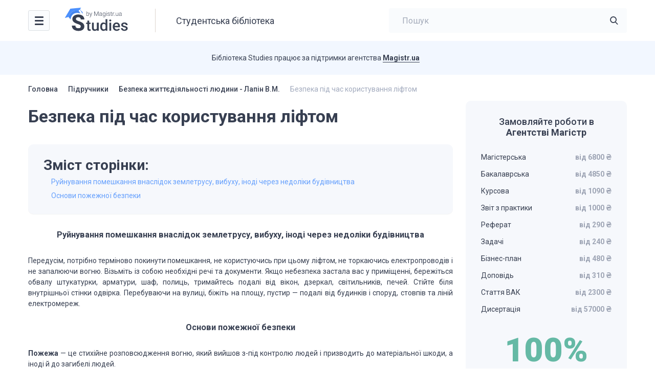

--- FILE ---
content_type: text/html; charset=UTF-8
request_url: https://studies.in.ua/bjd-lapin/1148-bezpeka-pd-chas-koristuvannya-lftom.html
body_size: 16231
content:
<!DOCTYPE html>
<html lang="uk" prefix="og: https://ogp.me/ns#">

<head>
    <script type="application/ld+json">
    {
      "@context": "https://schema.org",
      "@type": "Organization",
      "url": "https://studies.in.ua/",
      "logo": "https://studies.in.ua/wp-content/uploads/2022/11/logo.svg"
    }
    </script>

    <script type="application/ld+json">
    {
        "@context": "https://schema.org",
        "@type": "Library",
        "name": "Студентська бібліотека Studies",
        "address": {
        "@type": "PostalAddress",
        "streetAddress": "Болсуновська 13-15",
        "addressLocality": "Київ",
        "addressRegion": "UK",
        "postalCode": "01014"
    },
        "image": "https://studies.in.ua/wp-content/uploads/studies.png",
        "email": "info@studies.in.ua",
        "url": "https://studies.in.ua/",
        "openingHours": "Mo,Tu,We,Th,Fr 07:00-20:00",
        "openingHoursSpecification": [ {
            "@type": "OpeningHoursSpecification",
            "dayOfWeek": [
                "Monday",
                "Tuesday",
                "Wednesday",
                "Thursday",
                "Friday"
            ],
            "opens": "07:00",
            "closes": "20:00"
        } ],
        "priceRange":"$"

    }
    </script>

	<meta charset="UTF-8">
    <meta name="viewport" content="initial-scale=1.0, width=device-width">
    <meta http-equiv="Content-Type" content="text/html; charset=UTF-8" />
	
<!-- Search Engine Optimization by Rank Math - https://s.rankmath.com/home -->
<title>Безпека під час користування ліфтом - Studies</title>
<meta name="description" content="Безпека під час користування ліфтомЯкщо ви застрягли у ліфті, не намагайтеся вибратися самостійно чи за допомогою нефахівців. Самостійно покинути кабіну ліфта можна лише у разі прямої загроз"/>
<meta name="robots" content="index, follow, max-snippet:-1, max-video-preview:-1, max-image-preview:large"/>
<link rel="canonical" href="https://studies.in.ua/bjd-lapin/1148-bezpeka-pd-chas-koristuvannya-lftom.html" />
<meta property="og:locale" content="uk_UA" />
<meta property="og:type" content="article" />
<meta property="og:title" content="Безпека під час користування ліфтом - Studies" />
<meta property="og:description" content="Безпека під час користування ліфтомЯкщо ви застрягли у ліфті, не намагайтеся вибратися самостійно чи за допомогою нефахівців. Самостійно покинути кабіну ліфта можна лише у разі прямої загроз" />
<meta property="og:url" content="https://studies.in.ua/bjd-lapin/1148-bezpeka-pd-chas-koristuvannya-lftom.html" />
<meta property="og:site_name" content="Studies" />
<meta property="article:section" content="Безпека життєдіяльності людини - Лапін В.М." />
<meta property="og:updated_time" content="2022-10-11T15:32:07+00:00" />
<meta property="article:published_time" content="2013-04-22T23:41:41+00:00" />
<meta property="article:modified_time" content="2022-10-11T15:32:07+00:00" />
<meta name="twitter:card" content="summary_large_image" />
<meta name="twitter:title" content="Безпека під час користування ліфтом - Studies" />
<meta name="twitter:description" content="Безпека під час користування ліфтомЯкщо ви застрягли у ліфті, не намагайтеся вибратися самостійно чи за допомогою нефахівців. Самостійно покинути кабіну ліфта можна лише у разі прямої загроз" />
<meta name="twitter:label1" content="Написано" />
<meta name="twitter:data1" content="admin" />
<meta name="twitter:label2" content="Час для читання" />
<meta name="twitter:data2" content="Менше хвилини" />
<script type="application/ld+json" class="rank-math-schema">{"@context":"https://schema.org","@graph":[{"@type":["Person","Organization"],"@id":"https://studies.in.ua/#person","name":"Studies"},{"@type":"WebSite","@id":"https://studies.in.ua/#website","url":"https://studies.in.ua","name":"Studies","publisher":{"@id":"https://studies.in.ua/#person"},"inLanguage":"uk"},{"@type":"WebPage","@id":"https://studies.in.ua/bjd-lapin/1148-bezpeka-pd-chas-koristuvannya-lftom.html#webpage","url":"https://studies.in.ua/bjd-lapin/1148-bezpeka-pd-chas-koristuvannya-lftom.html","name":"\u0411\u0435\u0437\u043f\u0435\u043a\u0430 \u043f\u0456\u0434 \u0447\u0430\u0441 \u043a\u043e\u0440\u0438\u0441\u0442\u0443\u0432\u0430\u043d\u043d\u044f \u043b\u0456\u0444\u0442\u043e\u043c - Studies","datePublished":"2013-04-22T23:41:41+00:00","dateModified":"2022-10-11T15:32:07+00:00","isPartOf":{"@id":"https://studies.in.ua/#website"},"inLanguage":"uk"},{"@type":"Person","@id":"https://studies.in.ua/author/admin","name":"admin","url":"https://studies.in.ua/author/admin","image":{"@type":"ImageObject","@id":"https://secure.gravatar.com/avatar/133ffb9b1b7527a9990e6a462ee9c47cb8ba95656505f57c2066a5ba4efa2b38?s=96&amp;d=mm&amp;r=g","url":"https://secure.gravatar.com/avatar/133ffb9b1b7527a9990e6a462ee9c47cb8ba95656505f57c2066a5ba4efa2b38?s=96&amp;d=mm&amp;r=g","caption":"admin","inLanguage":"uk"},"sameAs":["http://studies.unrealthemes.site"]},{"@type":"BlogPosting","headline":"\u0411\u0435\u0437\u043f\u0435\u043a\u0430 \u043f\u0456\u0434 \u0447\u0430\u0441 \u043a\u043e\u0440\u0438\u0441\u0442\u0443\u0432\u0430\u043d\u043d\u044f \u043b\u0456\u0444\u0442\u043e\u043c - Studies","datePublished":"2013-04-22T23:41:41+00:00","dateModified":"2022-10-11T15:32:07+00:00","articleSection":"\u0411\u0435\u0437\u043f\u0435\u043a\u0430 \u0436\u0438\u0442\u0442\u0454\u0434\u0456\u044f\u043b\u044c\u043d\u043e\u0441\u0442\u0456 \u043b\u044e\u0434\u0438\u043d\u0438 - \u041b\u0430\u043f\u0456\u043d \u0412.\u041c.","author":{"@id":"https://studies.in.ua/author/admin","name":"admin"},"publisher":{"@id":"https://studies.in.ua/#person"},"description":"\u0411\u0435\u0437\u043f\u0435\u043a\u0430 \u043f\u0456\u0434 \u0447\u0430\u0441 \u043a\u043e\u0440\u0438\u0441\u0442\u0443\u0432\u0430\u043d\u043d\u044f \u043b\u0456\u0444\u0442\u043e\u043c\u042f\u043a\u0449\u043e \u0432\u0438 \u0437\u0430\u0441\u0442\u0440\u044f\u0433\u043b\u0438 \u0443 \u043b\u0456\u0444\u0442\u0456, \u043d\u0435 \u043d\u0430\u043c\u0430\u0433\u0430\u0439\u0442\u0435\u0441\u044f \u0432\u0438\u0431\u0440\u0430\u0442\u0438\u0441\u044f \u0441\u0430\u043c\u043e\u0441\u0442\u0456\u0439\u043d\u043e \u0447\u0438 \u0437\u0430 \u0434\u043e\u043f\u043e\u043c\u043e\u0433\u043e\u044e \u043d\u0435\u0444\u0430\u0445\u0456\u0432\u0446\u0456\u0432. \u0421\u0430\u043c\u043e\u0441\u0442\u0456\u0439\u043d\u043e \u043f\u043e\u043a\u0438\u043d\u0443\u0442\u0438 \u043a\u0430\u0431\u0456\u043d\u0443 \u043b\u0456\u0444\u0442\u0430 \u043c\u043e\u0436\u043d\u0430 \u043b\u0438\u0448\u0435 \u0443 \u0440\u0430\u0437\u0456 \u043f\u0440\u044f\u043c\u043e\u0457 \u0437\u0430\u0433\u0440\u043e\u0437","name":"\u0411\u0435\u0437\u043f\u0435\u043a\u0430 \u043f\u0456\u0434 \u0447\u0430\u0441 \u043a\u043e\u0440\u0438\u0441\u0442\u0443\u0432\u0430\u043d\u043d\u044f \u043b\u0456\u0444\u0442\u043e\u043c - Studies","@id":"https://studies.in.ua/bjd-lapin/1148-bezpeka-pd-chas-koristuvannya-lftom.html#richSnippet","isPartOf":{"@id":"https://studies.in.ua/bjd-lapin/1148-bezpeka-pd-chas-koristuvannya-lftom.html#webpage"},"inLanguage":"uk","mainEntityOfPage":{"@id":"https://studies.in.ua/bjd-lapin/1148-bezpeka-pd-chas-koristuvannya-lftom.html#webpage"}}]}</script>
<!-- /Плагін Rank Math WordPress SEO -->

<link rel='dns-prefetch' href='//www.googletagmanager.com' />
<link rel="alternate" type="application/rss+xml" title="Studies &raquo; Безпека під час користування ліфтом Канал коментарів" href="https://studies.in.ua/bjd-lapin/1148-bezpeka-pd-chas-koristuvannya-lftom.html/feed" />
<link rel="alternate" title="oEmbed (JSON)" type="application/json+oembed" href="https://studies.in.ua/wp-json/oembed/1.0/embed?url=https%3A%2F%2Fstudies.in.ua%2Fbjd-lapin%2F1148-bezpeka-pd-chas-koristuvannya-lftom.html" />
<link rel="alternate" title="oEmbed (XML)" type="text/xml+oembed" href="https://studies.in.ua/wp-json/oembed/1.0/embed?url=https%3A%2F%2Fstudies.in.ua%2Fbjd-lapin%2F1148-bezpeka-pd-chas-koristuvannya-lftom.html&#038;format=xml" />
<style id='wp-img-auto-sizes-contain-inline-css' type='text/css'>
img:is([sizes=auto i],[sizes^="auto," i]){contain-intrinsic-size:3000px 1500px}
/*# sourceURL=wp-img-auto-sizes-contain-inline-css */
</style>
<style id='wp-emoji-styles-inline-css' type='text/css'>

	img.wp-smiley, img.emoji {
		display: inline !important;
		border: none !important;
		box-shadow: none !important;
		height: 1em !important;
		width: 1em !important;
		margin: 0 0.07em !important;
		vertical-align: -0.1em !important;
		background: none !important;
		padding: 0 !important;
	}
/*# sourceURL=wp-emoji-styles-inline-css */
</style>
<link rel='stylesheet' id='wp-block-library-css' href='https://studies.in.ua/wp-includes/css/dist/block-library/style.min.css?ver=6.9' type='text/css' media='all' />
<style id='global-styles-inline-css' type='text/css'>
:root{--wp--preset--aspect-ratio--square: 1;--wp--preset--aspect-ratio--4-3: 4/3;--wp--preset--aspect-ratio--3-4: 3/4;--wp--preset--aspect-ratio--3-2: 3/2;--wp--preset--aspect-ratio--2-3: 2/3;--wp--preset--aspect-ratio--16-9: 16/9;--wp--preset--aspect-ratio--9-16: 9/16;--wp--preset--color--black: #000000;--wp--preset--color--cyan-bluish-gray: #abb8c3;--wp--preset--color--white: #ffffff;--wp--preset--color--pale-pink: #f78da7;--wp--preset--color--vivid-red: #cf2e2e;--wp--preset--color--luminous-vivid-orange: #ff6900;--wp--preset--color--luminous-vivid-amber: #fcb900;--wp--preset--color--light-green-cyan: #7bdcb5;--wp--preset--color--vivid-green-cyan: #00d084;--wp--preset--color--pale-cyan-blue: #8ed1fc;--wp--preset--color--vivid-cyan-blue: #0693e3;--wp--preset--color--vivid-purple: #9b51e0;--wp--preset--gradient--vivid-cyan-blue-to-vivid-purple: linear-gradient(135deg,rgb(6,147,227) 0%,rgb(155,81,224) 100%);--wp--preset--gradient--light-green-cyan-to-vivid-green-cyan: linear-gradient(135deg,rgb(122,220,180) 0%,rgb(0,208,130) 100%);--wp--preset--gradient--luminous-vivid-amber-to-luminous-vivid-orange: linear-gradient(135deg,rgb(252,185,0) 0%,rgb(255,105,0) 100%);--wp--preset--gradient--luminous-vivid-orange-to-vivid-red: linear-gradient(135deg,rgb(255,105,0) 0%,rgb(207,46,46) 100%);--wp--preset--gradient--very-light-gray-to-cyan-bluish-gray: linear-gradient(135deg,rgb(238,238,238) 0%,rgb(169,184,195) 100%);--wp--preset--gradient--cool-to-warm-spectrum: linear-gradient(135deg,rgb(74,234,220) 0%,rgb(151,120,209) 20%,rgb(207,42,186) 40%,rgb(238,44,130) 60%,rgb(251,105,98) 80%,rgb(254,248,76) 100%);--wp--preset--gradient--blush-light-purple: linear-gradient(135deg,rgb(255,206,236) 0%,rgb(152,150,240) 100%);--wp--preset--gradient--blush-bordeaux: linear-gradient(135deg,rgb(254,205,165) 0%,rgb(254,45,45) 50%,rgb(107,0,62) 100%);--wp--preset--gradient--luminous-dusk: linear-gradient(135deg,rgb(255,203,112) 0%,rgb(199,81,192) 50%,rgb(65,88,208) 100%);--wp--preset--gradient--pale-ocean: linear-gradient(135deg,rgb(255,245,203) 0%,rgb(182,227,212) 50%,rgb(51,167,181) 100%);--wp--preset--gradient--electric-grass: linear-gradient(135deg,rgb(202,248,128) 0%,rgb(113,206,126) 100%);--wp--preset--gradient--midnight: linear-gradient(135deg,rgb(2,3,129) 0%,rgb(40,116,252) 100%);--wp--preset--font-size--small: 13px;--wp--preset--font-size--medium: 20px;--wp--preset--font-size--large: 36px;--wp--preset--font-size--x-large: 42px;--wp--preset--spacing--20: 0.44rem;--wp--preset--spacing--30: 0.67rem;--wp--preset--spacing--40: 1rem;--wp--preset--spacing--50: 1.5rem;--wp--preset--spacing--60: 2.25rem;--wp--preset--spacing--70: 3.38rem;--wp--preset--spacing--80: 5.06rem;--wp--preset--shadow--natural: 6px 6px 9px rgba(0, 0, 0, 0.2);--wp--preset--shadow--deep: 12px 12px 50px rgba(0, 0, 0, 0.4);--wp--preset--shadow--sharp: 6px 6px 0px rgba(0, 0, 0, 0.2);--wp--preset--shadow--outlined: 6px 6px 0px -3px rgb(255, 255, 255), 6px 6px rgb(0, 0, 0);--wp--preset--shadow--crisp: 6px 6px 0px rgb(0, 0, 0);}:where(.is-layout-flex){gap: 0.5em;}:where(.is-layout-grid){gap: 0.5em;}body .is-layout-flex{display: flex;}.is-layout-flex{flex-wrap: wrap;align-items: center;}.is-layout-flex > :is(*, div){margin: 0;}body .is-layout-grid{display: grid;}.is-layout-grid > :is(*, div){margin: 0;}:where(.wp-block-columns.is-layout-flex){gap: 2em;}:where(.wp-block-columns.is-layout-grid){gap: 2em;}:where(.wp-block-post-template.is-layout-flex){gap: 1.25em;}:where(.wp-block-post-template.is-layout-grid){gap: 1.25em;}.has-black-color{color: var(--wp--preset--color--black) !important;}.has-cyan-bluish-gray-color{color: var(--wp--preset--color--cyan-bluish-gray) !important;}.has-white-color{color: var(--wp--preset--color--white) !important;}.has-pale-pink-color{color: var(--wp--preset--color--pale-pink) !important;}.has-vivid-red-color{color: var(--wp--preset--color--vivid-red) !important;}.has-luminous-vivid-orange-color{color: var(--wp--preset--color--luminous-vivid-orange) !important;}.has-luminous-vivid-amber-color{color: var(--wp--preset--color--luminous-vivid-amber) !important;}.has-light-green-cyan-color{color: var(--wp--preset--color--light-green-cyan) !important;}.has-vivid-green-cyan-color{color: var(--wp--preset--color--vivid-green-cyan) !important;}.has-pale-cyan-blue-color{color: var(--wp--preset--color--pale-cyan-blue) !important;}.has-vivid-cyan-blue-color{color: var(--wp--preset--color--vivid-cyan-blue) !important;}.has-vivid-purple-color{color: var(--wp--preset--color--vivid-purple) !important;}.has-black-background-color{background-color: var(--wp--preset--color--black) !important;}.has-cyan-bluish-gray-background-color{background-color: var(--wp--preset--color--cyan-bluish-gray) !important;}.has-white-background-color{background-color: var(--wp--preset--color--white) !important;}.has-pale-pink-background-color{background-color: var(--wp--preset--color--pale-pink) !important;}.has-vivid-red-background-color{background-color: var(--wp--preset--color--vivid-red) !important;}.has-luminous-vivid-orange-background-color{background-color: var(--wp--preset--color--luminous-vivid-orange) !important;}.has-luminous-vivid-amber-background-color{background-color: var(--wp--preset--color--luminous-vivid-amber) !important;}.has-light-green-cyan-background-color{background-color: var(--wp--preset--color--light-green-cyan) !important;}.has-vivid-green-cyan-background-color{background-color: var(--wp--preset--color--vivid-green-cyan) !important;}.has-pale-cyan-blue-background-color{background-color: var(--wp--preset--color--pale-cyan-blue) !important;}.has-vivid-cyan-blue-background-color{background-color: var(--wp--preset--color--vivid-cyan-blue) !important;}.has-vivid-purple-background-color{background-color: var(--wp--preset--color--vivid-purple) !important;}.has-black-border-color{border-color: var(--wp--preset--color--black) !important;}.has-cyan-bluish-gray-border-color{border-color: var(--wp--preset--color--cyan-bluish-gray) !important;}.has-white-border-color{border-color: var(--wp--preset--color--white) !important;}.has-pale-pink-border-color{border-color: var(--wp--preset--color--pale-pink) !important;}.has-vivid-red-border-color{border-color: var(--wp--preset--color--vivid-red) !important;}.has-luminous-vivid-orange-border-color{border-color: var(--wp--preset--color--luminous-vivid-orange) !important;}.has-luminous-vivid-amber-border-color{border-color: var(--wp--preset--color--luminous-vivid-amber) !important;}.has-light-green-cyan-border-color{border-color: var(--wp--preset--color--light-green-cyan) !important;}.has-vivid-green-cyan-border-color{border-color: var(--wp--preset--color--vivid-green-cyan) !important;}.has-pale-cyan-blue-border-color{border-color: var(--wp--preset--color--pale-cyan-blue) !important;}.has-vivid-cyan-blue-border-color{border-color: var(--wp--preset--color--vivid-cyan-blue) !important;}.has-vivid-purple-border-color{border-color: var(--wp--preset--color--vivid-purple) !important;}.has-vivid-cyan-blue-to-vivid-purple-gradient-background{background: var(--wp--preset--gradient--vivid-cyan-blue-to-vivid-purple) !important;}.has-light-green-cyan-to-vivid-green-cyan-gradient-background{background: var(--wp--preset--gradient--light-green-cyan-to-vivid-green-cyan) !important;}.has-luminous-vivid-amber-to-luminous-vivid-orange-gradient-background{background: var(--wp--preset--gradient--luminous-vivid-amber-to-luminous-vivid-orange) !important;}.has-luminous-vivid-orange-to-vivid-red-gradient-background{background: var(--wp--preset--gradient--luminous-vivid-orange-to-vivid-red) !important;}.has-very-light-gray-to-cyan-bluish-gray-gradient-background{background: var(--wp--preset--gradient--very-light-gray-to-cyan-bluish-gray) !important;}.has-cool-to-warm-spectrum-gradient-background{background: var(--wp--preset--gradient--cool-to-warm-spectrum) !important;}.has-blush-light-purple-gradient-background{background: var(--wp--preset--gradient--blush-light-purple) !important;}.has-blush-bordeaux-gradient-background{background: var(--wp--preset--gradient--blush-bordeaux) !important;}.has-luminous-dusk-gradient-background{background: var(--wp--preset--gradient--luminous-dusk) !important;}.has-pale-ocean-gradient-background{background: var(--wp--preset--gradient--pale-ocean) !important;}.has-electric-grass-gradient-background{background: var(--wp--preset--gradient--electric-grass) !important;}.has-midnight-gradient-background{background: var(--wp--preset--gradient--midnight) !important;}.has-small-font-size{font-size: var(--wp--preset--font-size--small) !important;}.has-medium-font-size{font-size: var(--wp--preset--font-size--medium) !important;}.has-large-font-size{font-size: var(--wp--preset--font-size--large) !important;}.has-x-large-font-size{font-size: var(--wp--preset--font-size--x-large) !important;}
/*# sourceURL=global-styles-inline-css */
</style>

<style id='classic-theme-styles-inline-css' type='text/css'>
/*! This file is auto-generated */
.wp-block-button__link{color:#fff;background-color:#32373c;border-radius:9999px;box-shadow:none;text-decoration:none;padding:calc(.667em + 2px) calc(1.333em + 2px);font-size:1.125em}.wp-block-file__button{background:#32373c;color:#fff;text-decoration:none}
/*# sourceURL=/wp-includes/css/classic-themes.min.css */
</style>
<link rel='stylesheet' id='wpml-blocks-css' href='https://studies.in.ua/wp-content/plugins/sitepress-multilingual-cms/dist/css/blocks/styles.css?ver=4.6.8' type='text/css' media='all' />
<link rel='stylesheet' id='ez-toc-css' href='https://studies.in.ua/wp-content/plugins/easy-table-of-contents/assets/css/screen.min.css?ver=2.0.44.2' type='text/css' media='all' />
<style id='ez-toc-inline-css' type='text/css'>
div#ez-toc-container p.ez-toc-title {font-size: 2em;}div#ez-toc-container p.ez-toc-title {font-weight: 700;}div#ez-toc-container ul li {font-size: 14px;}div#ez-toc-container nav ul ul li ul li {font-size: 14px!important;}div#ez-toc-container {background: #f6f8fc;border: 1px solid #ffffff;width: 100%;}div#ez-toc-container p.ez-toc-title {color: #373f51;}div#ez-toc-container ul.ez-toc-list a {color: #66a0fd;}div#ez-toc-container ul.ez-toc-list a:hover {color: #66a0fd;}div#ez-toc-container ul.ez-toc-list a:visited {color: #66a0fd;}
/*# sourceURL=ez-toc-inline-css */
</style>
<link rel='stylesheet' id='ut-style-css' href='https://studies.in.ua/wp-content/themes/studies/style.css?ver=6.9' type='text/css' media='all' />
<link rel='stylesheet' id='ut-woo-css' href='https://studies.in.ua/wp-content/themes/studies/styles/style.css?ver=6.9' type='text/css' media='all' />
<script type="text/javascript" src="https://ajax.googleapis.com/ajax/libs/jquery/3.5.1/jquery.min.js" id="jquery-core-js"></script>
<script type="text/javascript" id="ez-toc-scroll-scriptjs-js-after">
/* <![CDATA[ */
jQuery(document).ready(function(){document.querySelectorAll(".ez-toc-section").forEach(t=>{t.setAttribute("ez-toc-data-id","#"+decodeURI(t.getAttribute("id")))}),jQuery("a.ez-toc-link").click(function(){let t=jQuery(this).attr("href"),e=jQuery("#wpadminbar"),i=0;100>30&&(i=100),e.length&&(i+=e.height()),jQuery('[ez-toc-data-id="'+decodeURI(t)+'"]').length>0&&(i=jQuery('[ez-toc-data-id="'+decodeURI(t)+'"]').offset().top-i),jQuery("html, body").animate({scrollTop:i},500)})});
//# sourceURL=ez-toc-scroll-scriptjs-js-after
/* ]]> */
</script>

<!-- Фрагмент Google Analytics, доданий Site Kit -->
<script type="text/javascript" src="https://www.googletagmanager.com/gtag/js?id=UA-40029877-1" id="google_gtagjs-js" async></script>
<script type="text/javascript" id="google_gtagjs-js-after">
/* <![CDATA[ */
window.dataLayer = window.dataLayer || [];function gtag(){dataLayer.push(arguments);}
gtag('set', 'linker', {"domains":["studies.in.ua"]} );
gtag("js", new Date());
gtag("set", "developer_id.dZTNiMT", true);
gtag("config", "UA-40029877-1", {"anonymize_ip":true});
gtag("config", "G-6JDMP0MFGC");
//# sourceURL=google_gtagjs-js-after
/* ]]> */
</script>

<!-- Кінець фрагменту Google Analytics, доданого Site Kit -->
<link rel="https://api.w.org/" href="https://studies.in.ua/wp-json/" /><link rel="alternate" title="JSON" type="application/json" href="https://studies.in.ua/wp-json/wp/v2/posts/1148" /><link rel="EditURI" type="application/rsd+xml" title="RSD" href="https://studies.in.ua/xmlrpc.php?rsd" />
<meta name="generator" content="WordPress 6.9" />
<link rel='shortlink' href='https://studies.in.ua/?p=1148' />
<meta name="generator" content="WPML ver:4.6.8 stt:45,54;" />
<meta name="generator" content="Site Kit by Google 1.116.0" /><link rel="icon" href="https://studies.in.ua/wp-content/uploads/2023/01/favicon.svg" sizes="32x32" />
<link rel="icon" href="https://studies.in.ua/wp-content/uploads/2023/01/favicon.svg" sizes="192x192" />
<link rel="apple-touch-icon" href="https://studies.in.ua/wp-content/uploads/2023/01/favicon.svg" />
<meta name="msapplication-TileImage" content="https://studies.in.ua/wp-content/uploads/2023/01/favicon.svg" />
</head>

<body class="wp-singular post-template-default single single-post postid-1148 single-format-standard wp-theme-studies">
    <div class="wrapper">

        <header class="header">
            <div class="content header__content">
                <nav class="header__nav header-nav">
                    <div class="header-nav__toggle">
                        <div class="icon-menu">
                            <div class="sw-topper"></div>
                            <div class="sw-bottom"></div>
                            <div class="sw-footer"></div>
                        </div>
                    </div>
                    <div class="header-nav__dropdown">
						<ul id="menu-golovne" class="header-nav__menu"><li id="menu-item-14957" class="menu-item menu-item-type-custom menu-item-object-custom menu-item-14957"><a href="/pidruchnyky">Підручники<img src="https://studies.in.ua/wp-content/uploads/2022/11/cat-1.svg" alt=""></a></li>
<li id="menu-item-14958" class="menu-item menu-item-type-custom menu-item-object-custom menu-item-14958"><a href="/shparhalky">Шпаргалки<img src="https://studies.in.ua/wp-content/uploads/2022/11/cat-2.svg" alt=""></a></li>
<li id="menu-item-14959" class="menu-item menu-item-type-custom menu-item-object-custom menu-item-14959"><a href="/lectures">Лекції<img src="https://studies.in.ua/wp-content/uploads/2022/11/cat-3.svg" alt=""></a></li>
<li id="menu-item-14960" class="menu-item menu-item-type-custom menu-item-object-custom menu-item-14960"><a href="/colloquium">Семінари<img src="https://studies.in.ua/wp-content/uploads/2022/11/cat-4.svg" alt=""></a></li>
<li id="menu-item-14961" class="menu-item menu-item-type-custom menu-item-object-custom menu-item-14961"><a href="/inshe">Інші матеріали<img src="https://studies.in.ua/wp-content/uploads/2022/11/other.svg" alt=""></a></li>
</ul>                    </div>
                </nav>

                <a href="https://studies.in.ua/" class="logo header__logo">
                    <img src="https://studies.in.ua/wp-content/uploads/2022/11/logo.svg" alt="">
                </a>

                                    <div class="header__title">Студентська бібліотека</div>
                
                <div class="header__search header-search">
                    <form class="header-search__form" id="search-header" role="search" method="get" action="https://studies.in.ua/">
                        <a href="#" class="header-search__close"></a>
                        <input type="search" 
                               value=""  
                               name="s" 
                               id="s" class="header-search__input" 
                               placeholder="Пошук"
                               required>
                        <button type="submit" class="header-search__button icon-search"></button>
                    </form>
                    <a href="#" class="header-search__toggle icon-search"></a>
                </div>
                
            </div>
        </header><script type="application/ld+json">{"@context":"https:\/\/schema.org","@graph":[{"@context":"https:\/\/schema.org","@type":"SiteNavigationElement","@id":"#table-of-contents","name":"\u0420\u0443\u0439\u043d\u0443\u0432\u0430\u043d\u043d\u044f \u043f\u043e\u043c\u0435\u0448\u043a\u0430\u043d\u043d\u044f \u0432\u043d\u0430\u0441\u043b\u0456\u0434\u043e\u043a \u0437\u0435\u043c\u043b\u0435\u0442\u0440\u0443\u0441\u0443, \u0432\u0438\u0431\u0443\u0445\u0443, \u0456\u043d\u043e\u0434\u0456 \u0447\u0435\u0440\u0435\u0437 \u043d\u0435\u0434\u043e\u043b\u0456\u043a\u0438 \u0431\u0443\u0434\u0456\u0432\u043d\u0438\u0446\u0442\u0432\u0430","url":"https:\/\/studies.in.ua\/bjd-lapin\/1148-bezpeka-pd-chas-koristuvannya-lftom.html#%D0%A0%D1%83%D0%B9%D0%BD%D1%83%D0%B2%D0%B0%D0%BD%D0%BD%D1%8F_%D0%BF%D0%BE%D0%BC%D0%B5%D1%88%D0%BA%D0%B0%D0%BD%D0%BD%D1%8F_%D0%B2%D0%BD%D0%B0%D1%81%D0%BB%D1%96%D0%B4%D0%BE%D0%BA_%D0%B7%D0%B5%D0%BC%D0%BB%D0%B5%D1%82%D1%80%D1%83%D1%81%D1%83_%D0%B2%D0%B8%D0%B1%D1%83%D1%85%D1%83_%D1%96%D0%BD%D0%BE%D0%B4%D1%96_%D1%87%D0%B5%D1%80%D0%B5%D0%B7_%D0%BD%D0%B5%D0%B4%D0%BE%D0%BB%D1%96%D0%BA%D0%B8_%D0%B1%D1%83%D0%B4%D1%96%D0%B2%D0%BD%D0%B8%D1%86%D1%82%D0%B2%D0%B0"},{"@context":"https:\/\/schema.org","@type":"SiteNavigationElement","@id":"#table-of-contents","name":"\u041e\u0441\u043d\u043e\u0432\u0438 \u043f\u043e\u0436\u0435\u0436\u043d\u043e\u0457 \u0431\u0435\u0437\u043f\u0435\u043a\u0438","url":"https:\/\/studies.in.ua\/bjd-lapin\/1148-bezpeka-pd-chas-koristuvannya-lftom.html#%D0%9E%D1%81%D0%BD%D0%BE%D0%B2%D0%B8_%D0%BF%D0%BE%D0%B6%D0%B5%D0%B6%D0%BD%D0%BE%D1%97_%D0%B1%D0%B5%D0%B7%D0%BF%D0%B5%D0%BA%D0%B8"}]}</script>
	
    <div class="support">
        <div class="content support__content">
            <div class="support__text"><p>Бібліотека Studies працює за підтримки агентства <a href="https://magistr.ua/?ref=412" target="_blank" rel="noopener">Magistr.ua</a></p>
</div>
            <div class="support__logo logo-magistr"></div>
        </div>
    </div>


    <div class="main">
        <div class="content">
			
			<div class="breadcrumbs">
				<nav class="kama_breadcrumbs">
					<span class="kb_link">
						<a href="https://studies.in.ua">Головна</a>
					</span><span class="breadcrumbs__separator"></span>
					<span class="kb_link">
						<a href="https://studies.in.ua/pidruchnyky">Підручники</a>
					</span><span class="breadcrumbs__separator"></span>
					<span class="kb_link">
						<a href="https://studies.in.ua/bjd-lapin">Безпека життєдіяльності людини - Лапін В.М.</a>
					</span><span class="breadcrumbs__separator"></span>
					<span class="kb_title">
						<span>Безпека під час користування ліфтом</span>
					</span></nav>            </div>

            <div class="main__row">
                <div class="main__content" id="main">
                    <div class="main__title">
						<h1 class="title-h1">Безпека під час користування ліфтом</h1>                    </div>
                    <div class="book-text">
                        
												<div id="ez-toc-container" class="ez-toc-v2_0_44_2 ez-toc-wrap-left counter-hierarchy ez-toc-counter ez-toc-container-direction">
<div class="ez-toc-title-container">
<p class="ez-toc-title">Зміст сторінки:</p>
<span class="ez-toc-title-toggle"></span></div>
<nav><ul class='ez-toc-list ez-toc-list-level-1 ' ><li class='ez-toc-page-1 ez-toc-heading-level-3'><a class="ez-toc-link ez-toc-heading-1" href="#%D0%A0%D1%83%D0%B9%D0%BD%D1%83%D0%B2%D0%B0%D0%BD%D0%BD%D1%8F_%D0%BF%D0%BE%D0%BC%D0%B5%D1%88%D0%BA%D0%B0%D0%BD%D0%BD%D1%8F_%D0%B2%D0%BD%D0%B0%D1%81%D0%BB%D1%96%D0%B4%D0%BE%D0%BA_%D0%B7%D0%B5%D0%BC%D0%BB%D0%B5%D1%82%D1%80%D1%83%D1%81%D1%83_%D0%B2%D0%B8%D0%B1%D1%83%D1%85%D1%83_%D1%96%D0%BD%D0%BE%D0%B4%D1%96_%D1%87%D0%B5%D1%80%D0%B5%D0%B7_%D0%BD%D0%B5%D0%B4%D0%BE%D0%BB%D1%96%D0%BA%D0%B8_%D0%B1%D1%83%D0%B4%D1%96%D0%B2%D0%BD%D0%B8%D1%86%D1%82%D0%B2%D0%B0" title="Руйнування помешкання внаслідок землетрусу, вибуху, іноді через недоліки будівництва">Руйнування помешкання внаслідок землетрусу, вибуху, іноді через недоліки будівництва</a></li><li class='ez-toc-page-1 ez-toc-heading-level-3'><a class="ez-toc-link ez-toc-heading-2" href="#%D0%9E%D1%81%D0%BD%D0%BE%D0%B2%D0%B8_%D0%BF%D0%BE%D0%B6%D0%B5%D0%B6%D0%BD%D0%BE%D1%97_%D0%B1%D0%B5%D0%B7%D0%BF%D0%B5%D0%BA%D0%B8" title="Основи пожежної безпеки">Основи пожежної безпеки</a></li></ul></nav></div>
<h3 style=" text-align: center;"><span class="ez-toc-section" id="%D0%A0%D1%83%D0%B9%D0%BD%D1%83%D0%B2%D0%B0%D0%BD%D0%BD%D1%8F_%D0%BF%D0%BE%D0%BC%D0%B5%D1%88%D0%BA%D0%B0%D0%BD%D0%BD%D1%8F_%D0%B2%D0%BD%D0%B0%D1%81%D0%BB%D1%96%D0%B4%D0%BE%D0%BA_%D0%B7%D0%B5%D0%BC%D0%BB%D0%B5%D1%82%D1%80%D1%83%D1%81%D1%83_%D0%B2%D0%B8%D0%B1%D1%83%D1%85%D1%83_%D1%96%D0%BD%D0%BE%D0%B4%D1%96_%D1%87%D0%B5%D1%80%D0%B5%D0%B7_%D0%BD%D0%B5%D0%B4%D0%BE%D0%BB%D1%96%D0%BA%D0%B8_%D0%B1%D1%83%D0%B4%D1%96%D0%B2%D0%BD%D0%B8%D1%86%D1%82%D0%B2%D0%B0"></span><strong><span><a name="723"></a>Руйнування помешкання внаслідок землетрусу, вибуху, іноді через недоліки будівництва</span></strong><span class="ez-toc-section-end"></span></h3>
<p><span>Передусім, потрібно терміново покинути помешкання, не користуючись при цьому ліфтом, не торкаючись електропроводів і не запалюючи вогню. Візьміть із собою необхідні речі та документи. Якщо небезпека застала вас у приміщенні, бережіться обвалу штукатурки, арматури, шаф, полиць, тримайтесь подалі від вікон, дзеркал, світильників, печей. Стійте біля внутрішньої стінки одвірка. Перебуваючи на вулиці, біжіть на площу, пустир &mdash; подалі від будинків і споруд, стовпів та ліній електромереж.</span></p>
<h3 style=" text-align: center;"><span class="ez-toc-section" id="%D0%9E%D1%81%D0%BD%D0%BE%D0%B2%D0%B8_%D0%BF%D0%BE%D0%B6%D0%B5%D0%B6%D0%BD%D0%BE%D1%97_%D0%B1%D0%B5%D0%B7%D0%BF%D0%B5%D0%BA%D0%B8"></span><strong><span><a name="554"></a>Основи пожежної безпеки</span></strong><span class="ez-toc-section-end"></span></h3>
<p><span><strong>Пожежа</strong>&nbsp;&mdash; це стихійне розповсюдження вогню, який вийшов з-під контролю людей і призводить до матеріальної шкоди, а іноді й до загибелі людей.</span></p>
<p><span><strong>Причини виникнення пожеж:</strong></span></p>
<p><span>&mdash; необережне поводження з вогнем (куріння у недозволених місцях), газом, бензином, несправність електрообладнання тощо;</span></p>
<p><span>&mdash; аварії, катастрофи на підприємствах (недотримання правил пожежної безпеки);</span></p>
<p><span>&mdash; природні явища (удар блискавки, само-загоряння торфу та ін.).</span></p>
<p><span>Найчастіше пожежі з фатальними наслідками виникають при порушенні правил безпеки і від необережного поводження з вогнем (несправність електрообладнання, необережність при курінні, перебування у нетверезому стані тощо)</span></p>
<p><span>Причиною пожеж може бути розряд блискавки. Блискавка &mdash; електричний розряд між статично зарядженою хмарою та землею. Сила струму блискавки досягає 200 кА, напруга 150 мВ. Час розряду блискавки до 1 с, а температура &mdash; 5000&mdash;10 000 &deg;С. Особливо небезпечним є прямий удар блискавки, при якому можливе руйнування об&#8217;єкта. Окрім прямого удару (первинний прояв блискавки), виникає вторинний прояв у вигляді електростатичної і магнітної індукції, а також занесення високих потенціалів у будинки. Для захисту від удару блискавки застосовують блискавковідводи.</span></p>
<div style="text-align: justify; float: left;"></div>
<p><span>Щодоби в Україні реєструють 150 пожеж, із них 120 &mdash; у помешканнях громадян. У середньому гине 8 осіб, 4 &mdash; отримують травми. Держава має матеріальні збитки на 3 млн. грн.</span></p>
<p><span>Упродовж 2005 року зареєстровано 49 943 пожежі, внаслідок яких загинуло 4179 осіб, а прямі збитки становили 129000901 грн.</span></p>
<p><span><strong>Вогонь</strong>&nbsp;&mdash; надзвичайно небезпечний фактор пожежі. Під час пожежі температура полум&#8217;я може сягати 1200&mdash;1400 &deg;С, і у людей, що перебувають у зоні пожежі, випромінювання полум&#8217;я може викликати опіки та больові відчуття.</span></p>
<p><span><strong>Основні небезпечні фактори пожежі</strong>: токсичні продукти згоряння; вогонь; підвищена температура середовища; дим, недостатність кисню.</span></p>
<p><span>Вторинні небезпечні фактори пожежі: руйнування будівельних конструкцій; вибухи, витікання небезпечних речовин, що відбуваються внаслідок пожежі; паніка.</span></p>
<p><span><strong>Токсичні продукти згоряння</strong>&nbsp;становлять найбільшу загрозу для життя людини, особливо при пожежі в будівлях (синтетичні матеріали &mdash; головне джерело токсичних продуктів згоряння). Найчастіше при пожежах відзначається високий вміст у повітрі оксиду вуглецю. Підвищена температури середовища полягає в тому, що вдихання розігрітого повітря (температура понад 100 &deg;С) разом із продуктами згоряння може призвести до ураження органів дихання, задухи, втрати свідомості та смерті за лічені хвилини. В умовах пожежі підвищення температури середовища до 600 &deg;С уже є життєво небезпечним для людини.</span></p>
<p><span><strong>Дим</strong>&nbsp;складається з великої кількості найдрібніших часточок речовин, які згоріли повністю та накопичилися в повітрі. Він викликає інтенсивне подразнення органів дихання та слизових оболонок (сильний кашель, сльозотечу). Крім того, у задимленому приміщенні внаслідок погіршення видимості сповільнюється евакуація людей, а часом її і зовсім неможливо здійснити.</span></p>
<p><span><strong>Недостатність кисню</strong>&nbsp;спричинена тим, що у процесі горіння відбувається хімічна реакція оксидації горючих речовин та матеріалів. Треба пам&#8217;ятати, що пониження вмісту кисню у повітрі лише на 3 % значно погіршує рухомі функції. А коли вміст кисню в повітрі знижується до 14 % (норма &mdash; 21 %) &mdash; втрачається координація рухів, з&#8217;являється слабкість, запаморочення, загальмовується свідомість.</span></p>
<p><span><strong>Руйнування будівельних конструкцій</strong>&nbsp;відбувається внаслідок втрати ними несучої здатності під впливом високих температур і вибухів. При цьому люди можуть отримати значні механічні травми, опинитися під уламками завалених споруд.</span></p>
<p><span><strong>Вибухи</strong>, витікання небезпечних речовин можуть бути спричинені їх нагріванням під час пожежі, розгерметизацією ємностей чи трубопроводів з небезпечними рідинами та газами. Вибухи збільшують площу горіння і призводять до утворення нових вогнищ. Люди, що перебувають поблизу, підпадають під дію вибухової хвилі, дістають ураження уламками.</span></p>
<p><span><strong>Паніка</strong>&nbsp;здебільшого спричиняється швидкими змінами психічного стану людини, переважно депресивного характеру, в умовах екстремальної ситуації. Більшість людей потрапляють у складні та неординарні умови вперше і не мають відповідної психічної стійкості та достатньої підготовки. Коли дія факторів пожежі перевищує межу психофізіологічних можливостей людини, то вона може піддатися паніці. При цьому людина втрачає розсудливість, її дії стають неконтрольованими та неадекватними тій ситуації, що виникла. Це явище може призвести до масової загибелі людей.</span></p>
<p><span><strong>Головна небезпека, від якої гинуть люди у разі пожежі</strong>, &mdash; дим і гаряче повітря, тому в задимленому приміщенні дихати треба тільки через мокру щільну тканину, а також пересуватися повзучи, тому що знизу менше диму. Виходячи останнім з приміщення, де виникла пожежа, потрібно зачинити щільно двері, щоб полум&#8217;я не отримувало кисню. Якщо дим у під&#8217;їзді (коридорі), треба, передусім, з&#8217;ясувати, що трапилося, а потім якнайшвидше залишити приміщення через головні та запасні виходи. З другого-третього поверхів можна спуститися на зв&#8217;язаних простирадлах або кабелях, якщо є небезпека для життя.</span></p>
<p><span>Згідно з даними дослідження, проведеного у Великій Британії, при пожежі знати 42,5 % людей гинуть від опіків, 46,8 % &mdash; від отруєння або задихаються димом.</span></p>
<p><span>Наскільки небезпечними є продукти згорання, свідчить факт пожежі в одному з універмагів Токіо, яка спалахнула на третьому поверсі, а на сьомому поверсі цієї ж будівлі загинуло 118 осіб: 96 отруїлися, а решта, намагаючись врятуватися, вистрибували з вікон.</span></p>
<p><span>У разі виявлення пожежі (ознак горіння), кожний громадянин зобов&#8217;язаний:</span></p>
<p><span>&mdash; негайно повідомити про це пожежну охорону за телефоном 01. При цьому потрібно назвати адресу об&#8217;єкта, вказати кількість поверхів будівлі, місце виникнення пожежі, описати ситуацію, наявність людей, а також сказати своє прізвище;</span></p>
<p><span>&mdash; вжити (за можливістю) заходів щодо евакуації людей, гасіння (локалізації) пожежі та збереження матеріальних цінностей;</span></p>
<p><span>&mdash; якщо пожежа виникне на підприємстві, повідомити про неї працедавця чи відповідну компетентну посадову особу та (або) чергового по об&#8217;єкту;</span></p>
<p><span>&mdash; у разі необхідності викликати інші аварійно-рятувальні служби (медичну, газорятувальну).</span></p>

                    </div>

                    <form action="https://magistr.ua/order/?ref=412" class="find-cost" id="find-cost">
    <div class="magistr-label">
        <span class="logo-magistr"></span>
        <span>Magistr.ua</span>
    </div>
    <div class="find-cost__content">
        <div class="title find-cost__title">Дізнайся вартість написання своєї роботи</div>
        <div class="find-cost__row">
            <div class="find-cost__type">
                <div class="find-cost__slide">
                    <label class="find-cost__item">
                        <input type="radio" name="type" value="Курсова" checked data-ide="50932" data-page="30" data-term="15" data-price="1500">
                        <span>Курсова</span>
                    </label>
                </div>
                <div class="find-cost__slide">
                    <label class="find-cost__item">
                        <input type="radio" name="type" value="Магістерська" data-ide="50928" data-page="80" data-term="61" data-price="10000">
                        <span>Магістерська</span>
                    </label>
                </div>
                <div class="find-cost__slide">
                    <label class="find-cost__item">
                        <input type="radio" name="type" value="Звіт з практики" data-ide="50931" data-page="35" data-term="16" data-price="1125">
                        <span>Звіт з практики</span>
                    </label>
                </div>
                <div class="find-cost__slide">
                    <label class="find-cost__item">
                        <input type="radio" name="type" value="Контрольна" data-ide="50934" data-page="6" data-term="11" data-price="250">
                        <span>Контрольна</span>
                    </label>
                </div>
                <div class="find-cost__slide">
                    <label class="find-cost__item">
                        <input type="radio" name="type" value="Бакалаврська" data-ide="50930" data-page="60" data-term="46" data-price="6875">
                        <span>Бакалаврська</span>
                    </label>
                </div>
                <div class="find-cost__slide">
                    <a href="https://magistr.ua/prices/?ref=412" target="_blank" class="all-type-link"><span>Всі типи</span></a>
                </div>
            </div>
            <div class="find-cost__body">
                <div class="find-cost__group">
                    <div class="label">Кількість сторінок:</div>
                    <div class="input-number">
                        <div class="input-number__dec"><span>-</span></div>
                        <input name="page" type="tel" class="input-number__i" maxlength="4" value="30" data-min="1">
                        <div class="input-number__inc"><span>+</span></div>
                    </div>
                </div>
                <div class="find-cost__group">
                    <div class="label">Термін виконання:</div>
                    <div class="input-number input-number_term">
                        <div class="input-number__dec"><span>-</span></div>
                        <input name="term" type="tel" class="input-number__i" maxlength="2" value="15" data-min="1">
                        <div class="input-number__text">днів</div>
                        <div class="input-number__inc"><span>+</span></div>
                    </div>
                </div>
                <div class="find-cost__total">
                    <div class="find-cost__price">
                        від <span id="find-cost-total">990</span><sup>₴</sup>
                    </div>
					<a href="https://magistr.ua/approximate/?ref=412" rel="nofollow" class="button button_green button_cost" target="_blank">Дізнатися точну вартість</a>
                </div>
            </div>
        </div>
    </div>
</form>
                    <div class="single-pagination">
                        <div class="single-pagination__prev">
                            <div class="single-pagination__title single-pagination__title_prev icon-arrow-3">Попередній розділ</div>
                            <a class="single-pagination__link" href="https://studies.in.ua/bjd-lapin/1147-opovschennya-pro-radoaktivne-zarazhennya.html" rel="prev">Оповіщення про радіоактивне зараження</a>                        </div>
                        <div class="single-pagination__next">
                            <div class="single-pagination__title icon-arrow-3">Наступний розділ</div>
                            <a class="single-pagination__link" href="https://studies.in.ua/bjd-lapin/1149-nebezpechn-situacyi-pd-chas-koristuvannya-gromadskim-transportom.html" rel="next">Небезпечні ситуації під час користування громадським транспортом</a>                        </div>
                    </div>

                </div>

								
    <aside class="main__aside aside" id="aside">
        <div class="aside__content">
            <div class="aside__title"><p>Замовляйте роботи в<br />
<strong>Агентстві Магістр</strong></p>
</div>

            
                <div class="table-price">

                            
                        <a href="https://magistr.ua/mahisterska-robota/?ref=412" class="table-price__item">
                            <span class="table-price__title">Магістерська</span>
                            <span class="table-price__price">від 6800 ₴</span>
                        </a>

                            
                        <a href="https://magistr.ua/bakalavrska-robota/?ref=412" class="table-price__item">
                            <span class="table-price__title">Бакалаврська</span>
                            <span class="table-price__price">від 4850 ₴</span>
                        </a>

                            
                        <a href="https://magistr.ua/kursovye_zakaz/?ref=412" class="table-price__item">
                            <span class="table-price__title">Курсова</span>
                            <span class="table-price__price">від 1090 ₴</span>
                        </a>

                            
                        <a href="https://magistr.ua/zvit-z-praktyky/?ref=412" class="table-price__item">
                            <span class="table-price__title">Звіт з практики</span>
                            <span class="table-price__price">від 1000 ₴</span>
                        </a>

                            
                        <a href="https://magistr.ua/referat/?ref=412" class="table-price__item">
                            <span class="table-price__title">Реферат</span>
                            <span class="table-price__price">від 290 ₴</span>
                        </a>

                            
                        <a href="https://magistr.ua/zadachi/?ref=412" class="table-price__item">
                            <span class="table-price__title">Задачі</span>
                            <span class="table-price__price">від 240 ₴</span>
                        </a>

                            
                        <a href="https://magistr.ua/biznes-plan/?ref=412" class="table-price__item">
                            <span class="table-price__title">Бізнес-план</span>
                            <span class="table-price__price">від 480 ₴</span>
                        </a>

                            
                        <a href="https://magistr.ua/dopovid/?ref=412" class="table-price__item">
                            <span class="table-price__title">Доповідь</span>
                            <span class="table-price__price">від 310 ₴</span>
                        </a>

                            
                        <a href="https://magistr.ua/stattya-vak/?ref=412" class="table-price__item">
                            <span class="table-price__title">Стаття ВАК</span>
                            <span class="table-price__price">від 2300 ₴</span>
                        </a>

                            
                        <a href="https://magistr.ua/kandydatska-dysertatsiya/?ref=412" class="table-price__item">
                            <span class="table-price__title">Дисертація</span>
                            <span class="table-price__price">від 57000 ₴</span>
                        </a>

                    
                </div>

            
            <div class="guarantee">
                <div class="guarantee__head">100%</div>
                <div class="guarantee__title">гарантія якості!</div>
                <div class="guarantee__desc">ви отримаєте роботу, яка точно сподобається вашому керівнику або</div>
                <div class="guarantee__text">ПОВЕРНЕМО КОШТИ</div>
            </div>
        </div>
    </aside>


            </div>
        </div>
    </div>

		
		<footer class="footer">
            <div class="content">
                <div class="registration-bg"></div>
                <!-- <div class="registration registration_footer">

                    <div class="registration__content">
                        <div class="title">Твою роботу може якісно написати кандидат наук!</div>
                        <div class="after-title">Заповни цю форму і ти дізнаєшся вартість написання своєї роботи у <strong>розширеному калькуляторі цін</strong></div>
                        <form action="/" class="registration__form" id="registration-form">
                            <div class="form-item form-item_33">
                                <div class="label">Ім'я:</div>
                                <input type="text" name="name">
                            </div>
                            <div class="form-item form-item_33">
                                <div class="label">Е-мейл:</div>
                                <input type="email" name="email">
                            </div>
                            <div class="form-item form-item_button">
                                <button type="submit" class="button">Дізнатися вартість</button>
                            </div>
                            <div class="form-recapcha">
                                <div class="form-recapcha__title">Щоб продовжити, підтвердіть, що ви не робот:</div>
                                <div class="form-recapcha__body">
                                    <div id="g-recaptcha"></div>
                                </div>
                                <div class="form-recapcha__button">
                                    <button type="submit" class="button" disabled>Продовжити</button>
                                </div>
                            </div>
                        </form>
                        <div class="benefit">
                            <div class="benefit__item">
                                <figure class="benefit__icon">
                                    <img src="https://studies.in.ua/wp-content/themes/studies/images/benefit-1.svg" alt="">
                                </figure>
                                <div class="benefit__desc">Працюємо <br>офіційно</div>
                            </div>
                            <div class="benefit__item">
                                <figure class="benefit__icon">
                                    <img src="https://studies.in.ua/wp-content/themes/studies/images/benefit-2.svg" alt="">
                                </figure>
                                <div class="benefit__desc">Гарантуємо <br>конфіденційність</div>
                            </div>
                            <div class="benefit__item">
                                <figure class="benefit__icon">
                                    <img src="https://studies.in.ua/wp-content/themes/studies/images/benefit-3.svg" alt="">
                                </figure>
                                <div class="benefit__desc">Пишемо <br>без&nbsp;плагіату</div>
                            </div>
                            <div class="benefit__item">
                                <figure class="benefit__icon">
                                    <img src="https://studies.in.ua/wp-content/themes/studies/images/benefit-4.svg" alt="">
                                </figure>
                                <div class="benefit__desc">100% <br>гарантія якості</div>
                            </div>
                        </div>
                    </div>
                    <div class="magistr-label magistr-label_big">
                        <span class="logo-magistr"></span>
                        <span>Агенство Магістр</span>
                    </div>
                </div> -->
                <div class="footer__row">
                    
                    

    <div class="footer__lang">
        <select name="lang_choice_1" id="lang_choice_1" class="pll-switcher-select niceSelect-style-dark" onchange="location = this.value;">

            
                    <option value="https://studies.in.ua/bjd-lapin/1148-bezpeka-pd-chas-koristuvannya-lftom.html" selected='selected'>
                        Українська                    </option>

                
            
            
            
        </select>
    </div>


                    <div class="footer__copyright">Studies.in.ua © 2013 -  2026</div>
                    <div class="footer__text"><span>Всі матеріали представлені тільки для ознайомлення з метою освіти, навчання і приватного дослідження.</span></div>
                </div>
            </div>
        </footer>
    </div>

    <div id="modal" class="modal">
        <span id="modal-close" class="modal-close">&times;</span>
        <img id="modal-content" class="modal-content">
        <!-- <div id="modal-caption" class="modal-caption"></div> -->
    </div>

    <!--
    <script src="https://www.google.com/recaptcha/api.js?onload=onloadCallback&render=explicit" async defer></script>
    <script type="text/javascript">
        var verifyCallback = function(response) {
            $('.form-recapcha__button .button').removeAttr('disabled');
        };
        var expiredCallback = function(response) {
            $('.form-recapcha__button .button').attr('disabled', 'disabled');
        };
        var onloadCallback = function() {
            grecaptcha.render('g-recaptcha', {
                'sitekey': '6LfBPI4aAAAAADnN9MsthKgAkl7SBXFhKLW5TOmt',
                'callback': verifyCallback,
                'expired-callback': expiredCallback,
            });
        };
    </script>
	-->

	<link rel="preconnect" href="https://fonts.googleapis.com">
    <link rel="preconnect" href="https://fonts.gstatic.com" crossorigin>
    <link href="https://fonts.googleapis.com/css2?family=Roboto:wght@300;400;500;700;900&display=swap" rel="stylesheet">
	<!-- <script src="js/jquery-3.6.0.min.js"></script> -->

		
	<script type="speculationrules">
{"prefetch":[{"source":"document","where":{"and":[{"href_matches":"/*"},{"not":{"href_matches":["/wp-*.php","/wp-admin/*","/wp-content/uploads/*","/wp-content/*","/wp-content/plugins/*","/wp-content/themes/studies/*","/*\\?(.+)"]}},{"not":{"selector_matches":"a[rel~=\"nofollow\"]"}},{"not":{"selector_matches":".no-prefetch, .no-prefetch a"}}]},"eagerness":"conservative"}]}
</script>

<!-- Kama Breadcrumbs JSON-LD -->
<script type="application/ld+json">{
    "@context": "https://schema.org",
    "@type": "BreadcrumbList",
    "itemListElement": [
        {
            "@type": "ListItem",
            "position": 1,
            "item": {
                "@id": "https://studies.in.ua",
                "name": "Головна"
            }
        },
        {
            "@type": "ListItem",
            "position": 2,
            "item": {
                "@id": "https://studies.in.ua/pidruchnyky",
                "name": "Підручники"
            }
        },
        {
            "@type": "ListItem",
            "position": 3,
            "item": {
                "@id": "https://studies.in.ua/bjd-lapin",
                "name": "Безпека життєдіяльності людини - Лапін В.М."
            }
        },
        {
            "@type": "ListItem",
            "position": 4,
            "item": {
                "@id": "https://studies.in.ua/bjd-lapin/1148-bezpeka-pd-chas-koristuvannya-lftom.html",
                "name": "Безпека під час користування ліфтом"
            }
        }
    ]
}</script>
<script type="text/javascript" src="https://studies.in.ua/wp-content/themes/studies/js/slick.min.js?ver=20260120" id="ut-slick-js"></script>
<script type="text/javascript" src="https://studies.in.ua/wp-content/themes/studies/js/jquery.validate.min.js?ver=20260120" id="ut-validate-js"></script>
<script type="text/javascript" src="https://studies.in.ua/wp-content/themes/studies/js/jquery.nice-select.min.js?ver=20260120" id="ut-nice-select-js"></script>
<script type="text/javascript" src="https://studies.in.ua/wp-content/themes/studies/js/main.js?ver=20260120" id="ut-main-js"></script>
<script type="text/javascript" src="https://studies.in.ua/wp-content/plugins/easy-table-of-contents/vendor/js-cookie/js.cookie.min.js?ver=2.2.1" id="ez-toc-js-cookie-js"></script>
<script type="text/javascript" src="https://studies.in.ua/wp-content/plugins/easy-table-of-contents/vendor/sticky-kit/jquery.sticky-kit.min.js?ver=1.9.2" id="ez-toc-jquery-sticky-kit-js"></script>
<script type="text/javascript" id="ez-toc-js-js-extra">
/* <![CDATA[ */
var ezTOC = {"smooth_scroll":"1","scroll_offset":"100"};
//# sourceURL=ez-toc-js-js-extra
/* ]]> */
</script>
<script type="text/javascript" src="https://studies.in.ua/wp-content/plugins/easy-table-of-contents/assets/js/front.min.js?ver=2.0.44.2-1674680908" id="ez-toc-js-js"></script>
<script id="wp-emoji-settings" type="application/json">
{"baseUrl":"https://s.w.org/images/core/emoji/17.0.2/72x72/","ext":".png","svgUrl":"https://s.w.org/images/core/emoji/17.0.2/svg/","svgExt":".svg","source":{"concatemoji":"https://studies.in.ua/wp-includes/js/wp-emoji-release.min.js?ver=6.9"}}
</script>
<script type="module">
/* <![CDATA[ */
/*! This file is auto-generated */
const a=JSON.parse(document.getElementById("wp-emoji-settings").textContent),o=(window._wpemojiSettings=a,"wpEmojiSettingsSupports"),s=["flag","emoji"];function i(e){try{var t={supportTests:e,timestamp:(new Date).valueOf()};sessionStorage.setItem(o,JSON.stringify(t))}catch(e){}}function c(e,t,n){e.clearRect(0,0,e.canvas.width,e.canvas.height),e.fillText(t,0,0);t=new Uint32Array(e.getImageData(0,0,e.canvas.width,e.canvas.height).data);e.clearRect(0,0,e.canvas.width,e.canvas.height),e.fillText(n,0,0);const a=new Uint32Array(e.getImageData(0,0,e.canvas.width,e.canvas.height).data);return t.every((e,t)=>e===a[t])}function p(e,t){e.clearRect(0,0,e.canvas.width,e.canvas.height),e.fillText(t,0,0);var n=e.getImageData(16,16,1,1);for(let e=0;e<n.data.length;e++)if(0!==n.data[e])return!1;return!0}function u(e,t,n,a){switch(t){case"flag":return n(e,"\ud83c\udff3\ufe0f\u200d\u26a7\ufe0f","\ud83c\udff3\ufe0f\u200b\u26a7\ufe0f")?!1:!n(e,"\ud83c\udde8\ud83c\uddf6","\ud83c\udde8\u200b\ud83c\uddf6")&&!n(e,"\ud83c\udff4\udb40\udc67\udb40\udc62\udb40\udc65\udb40\udc6e\udb40\udc67\udb40\udc7f","\ud83c\udff4\u200b\udb40\udc67\u200b\udb40\udc62\u200b\udb40\udc65\u200b\udb40\udc6e\u200b\udb40\udc67\u200b\udb40\udc7f");case"emoji":return!a(e,"\ud83e\u1fac8")}return!1}function f(e,t,n,a){let r;const o=(r="undefined"!=typeof WorkerGlobalScope&&self instanceof WorkerGlobalScope?new OffscreenCanvas(300,150):document.createElement("canvas")).getContext("2d",{willReadFrequently:!0}),s=(o.textBaseline="top",o.font="600 32px Arial",{});return e.forEach(e=>{s[e]=t(o,e,n,a)}),s}function r(e){var t=document.createElement("script");t.src=e,t.defer=!0,document.head.appendChild(t)}a.supports={everything:!0,everythingExceptFlag:!0},new Promise(t=>{let n=function(){try{var e=JSON.parse(sessionStorage.getItem(o));if("object"==typeof e&&"number"==typeof e.timestamp&&(new Date).valueOf()<e.timestamp+604800&&"object"==typeof e.supportTests)return e.supportTests}catch(e){}return null}();if(!n){if("undefined"!=typeof Worker&&"undefined"!=typeof OffscreenCanvas&&"undefined"!=typeof URL&&URL.createObjectURL&&"undefined"!=typeof Blob)try{var e="postMessage("+f.toString()+"("+[JSON.stringify(s),u.toString(),c.toString(),p.toString()].join(",")+"));",a=new Blob([e],{type:"text/javascript"});const r=new Worker(URL.createObjectURL(a),{name:"wpTestEmojiSupports"});return void(r.onmessage=e=>{i(n=e.data),r.terminate(),t(n)})}catch(e){}i(n=f(s,u,c,p))}t(n)}).then(e=>{for(const n in e)a.supports[n]=e[n],a.supports.everything=a.supports.everything&&a.supports[n],"flag"!==n&&(a.supports.everythingExceptFlag=a.supports.everythingExceptFlag&&a.supports[n]);var t;a.supports.everythingExceptFlag=a.supports.everythingExceptFlag&&!a.supports.flag,a.supports.everything||((t=a.source||{}).concatemoji?r(t.concatemoji):t.wpemoji&&t.twemoji&&(r(t.twemoji),r(t.wpemoji)))});
//# sourceURL=https://studies.in.ua/wp-includes/js/wp-emoji-loader.min.js
/* ]]> */
</script>

				</body>

</html>


--- FILE ---
content_type: text/css
request_url: https://studies.in.ua/wp-content/themes/studies/styles/style.css?ver=6.9
body_size: 11961
content:
* {
  margin: 0;
  padding: 0;
  box-sizing: border-box;
}

ul > li {
  list-style: none;
}

ol {
  margin-left: 15px;
}

.wrapper {
  display: flex;
  flex-direction: column;
  padding-top: 80px;
  width: 100%;
}
.wrapper header,
.wrapper main,
.wrapper footer {
  display: block;
  width: 100%;
}

footer {
  margin-top: auto;
}

main {
  flex-grow: 1;
}

html {
  -webkit-text-size-adjust: none;
          text-size-adjust: none;
  font-family: "Roboto", sans-serif;
  font-weight: normal;
  font-size: 16px;
  color: #373F51;
  height: 100%;
  position: relative;
}

body {
  position: relative;
  height: 100%;
  display: flex;
}

select,
button,
input,
textarea {
  font-family: "Roboto", sans-serif;
}

a {
  text-decoration: none;
  transition: 0.3s;
  color: inherit;
  outline: 0;
}

.a, .cat-tub__current:after, .find-cost__item input[type=radio] + span:after, div.search:before, .category-nav__menu li:not(.category-nav__other) a span:after, .header-nav__dropdown:before, .breadcrumbs:after {
  content: "";
  display: block;
}

.content {
  max-width: 1200px;
  margin: 0 auto;
  padding-left: 15px;
  padding-right: 15px;
}

.title {
  text-align: center;
  font-size: 24px;
  font-weight: 700;
}
@media screen and (max-width: 767px) {
  .title {
    font-size: 20px;
  }
}

strong {
  font-weight: 600;
}

.breadcrumbs {
  color: #A3ABBE;
  font-size: 14px;
  margin-bottom: 15px;
  white-space: nowrap;
  overflow: hidden;
  position: relative;
}
.breadcrumbs:after {
  position: absolute;
  z-index: 1;
  right: 0;
  top: 0;
  bottom: 0;
  width: 81px;
  background: linear-gradient(270deg, #FFFFFF 0%, rgba(255, 255, 255, 0) 100%);
}
.breadcrumbs a {
  font-weight: 500;
  color: #373F51;
}
@media (hover: hover) {
  .breadcrumbs a:hover {
    color: #4C90FD;
  }
}
.breadcrumbs .breadcrumbs__separator {
  display: inline-block;
  background: url(../images/icon/arrow-3.svg) center no-repeat;
  background-size: contain;
  width: 8px;
  height: 8px;
  margin: 0 3px;
}

@media screen and (max-width: 767px) {
  .breadcrumbs {
    text-align: center;
  }
}
@media screen and (max-width: 370px) {
  .breadcrumbs {
    font-size: 12px;
  }
}
@media (hover: hover) {
  ::-webkit-scrollbar-button {
    width: 5px;
    height: 0px;
  }

  ::-webkit-scrollbar-track {
    background-color: #dddddd;
    border-left: 0;
    border-radius: 0;
  }

  ::-webkit-scrollbar-thumb {
    background-color: #4C90FD;
    border-radius: 0;
  }

  ::-webkit-resizer {
    width: 5px;
    height: 0px;
  }

  ::-webkit-scrollbar {
    width: 5px;
  }
}
@font-face {
  font-family: "icomoon";
  src: url("../fonts/icomoon.woff2") format("woff2"), url("../fonts/icomoon.woff") format("woff");
  font-weight: normal;
  font-style: normal;
  font-display: swap;
}
[class^=icon-]:before,
[class*=" icon-"]:before {
  font-family: "icomoon" !important;
  speak: never;
  font-style: normal;
  font-weight: normal;
  font-variant: normal;
  text-transform: none;
  line-height: 1;
  -webkit-font-smoothing: antialiased;
  -moz-osx-font-smoothing: grayscale;
}

.icon-arrow-long:before {
  content: "\e900";
}

.icon-arrow-3:before {
  content: "\e901";
}

.icon-cat-1:before {
  content: "\e902";
}

.icon-cat-2:before {
  content: "\e903";
}

.icon-cat-3:before {
  content: "\e904";
}

.icon-cat-4:before {
  content: "\e905";
}

.icon-cat-5:before {
  content: "\e906";
}

.icon-cat-6:before {
  content: "\e907";
}

.icon-cat-7:before {
  content: "\e908";
}

.icon-cat-8:before {
  content: "\e909";
}

.icon-search:before {
  content: "\e90a";
}

.icon-text-bg:before {
  content: "\e90b";
}

.nice-select {
  -webkit-tap-highlight-color: rgba(0, 0, 0, 0);
  background: #fff;
  border-radius: 3px;
  border: 1px solid #E7E0DE;
  box-sizing: border-box;
  clear: both;
  cursor: pointer;
  display: block;
  font-family: inherit;
  font-size: 14px;
  height: 48px;
  line-height: 46px;
  outline: none;
  padding-left: 15px;
  padding-right: 55px;
  position: relative;
  text-align: left !important;
  transition: all 0.2s ease-in-out;
  -webkit-user-select: none;
          user-select: none;
  white-space: nowrap;
  width: 100%;
  font-weight: 500;
}
.nice-select .current {
  display: block;
  width: 100%;
  white-space: nowrap;
  overflow: hidden;
  text-overflow: ellipsis;
}
.nice-select:after {
  content: "";
  display: block;
  background: url(../images/arrow-select-2.svg) 0 0 no-repeat;
  height: 7px;
  margin-top: -2px;
  pointer-events: none;
  position: absolute;
  right: 17px;
  top: 50%;
  transform-origin: center center;
  transform: rotate(0);
  transition: all 0.15s ease-in-out;
  width: 12px;
}
.nice-select:before {
  content: "";
  display: block;
  position: absolute;
  right: 0;
  width: 46px;
  top: 0;
  bottom: 0;
  background: #F9F6F4;
  border-left: 1px solid #E7E0DE;
  border-radius: 0 3px 3px 0;
}
.nice-select.niceSelect-style-dark {
  border: 1px solid #B9BFC6;
  font-size: 14px;
  height: 38px;
  line-height: 36px;
  background: 0;
  font-weight: normal;
}
.nice-select.niceSelect-style-dark:after {
  background: url(../images/arrow-select.svg) 0 0 no-repeat;
  right: 11px;
  margin-top: -3px;
}
.nice-select.niceSelect-style-dark:before {
  display: none;
}
.nice-select.niceSelect-style-dark .list {
  border-color: #B9BFC6;
  border-top: 1px solid #B9BFC6;
  border-radius: 3px;
  top: auto;
  bottom: 100%;
  background: #E7ECF4;
  box-shadow: none;
  padding: 3px 0;
}
@media screen and (max-width: 767px) {
  .nice-select.niceSelect-style-dark .list {
    top: 100%;
    bottom: auto;
  }
}
.nice-select.open {
  border-radius: 3px 3px 0 0;
}
.nice-select.open:after {
  transform: rotate(-180deg);
}
.nice-select.open:before {
  background: #EEE9E5;
  border-radius: 0 3px 0 0;
}
.nice-select.open .list {
  opacity: 1;
  pointer-events: auto;
  transform: scale(1) translateY(0);
}
.nice-select.disabled {
  border-color: #ededed;
  color: #999;
  pointer-events: none;
}
.nice-select.disabled:after {
  border-color: #724b3c;
}
.nice-select.wide {
  width: 100%;
}
.nice-select.wide .list {
  left: 0 !important;
  right: 0 !important;
}
.nice-select.right {
  float: right;
}
.nice-select.right .list {
  left: auto;
  right: 0;
}
.nice-select.small {
  font-size: 12px;
  height: 36px;
  line-height: 34px;
}
.nice-select.small:after {
  height: 4px;
  width: 4px;
}
.nice-select.small .option {
  line-height: 34px;
  min-height: 34px;
}
.nice-select .list {
  border: 1px solid #E7E0DE;
  box-shadow: 0px 20px 40px rgba(0, 0, 0, 0.1);
  border-top: 0;
  left: -1px;
  right: -1px;
  background-color: #fff;
  padding: 11px 0;
  border-radius: 0 0 3px 3px;
  box-sizing: border-box;
  margin-top: 1px;
  opacity: 0;
  overflow: hidden;
  pointer-events: none;
  position: absolute;
  top: 100%;
  transform-origin: 50% 0;
  transform: scale(0.75) translateY(-24px);
  z-index: 700;
  -webkit-overflow-scrolling: touch;
  overflow-x: hidden;
  overflow-y: auto;
  max-height: 203px;
}
.nice-select .list:hover .option:not(:hover) {
  background-color: transparent !important;
  color: inherit;
}
.nice-select .list::-webkit-scrollbar-button {
  width: 3px;
  height: 0px;
}
.nice-select .list::-webkit-scrollbar-track {
  background-color: #fff;
  border-left: 1px solid #fff;
  border-radius: 0;
}
.nice-select .list::-webkit-scrollbar-thumb {
  background: #D3CCC6;
  border-radius: 10px;
}
.nice-select .list::-webkit-resizer {
  width: 3px;
  height: 0px;
}
.nice-select .list::-webkit-scrollbar {
  width: 3px;
}
.nice-select .option {
  cursor: pointer;
  line-height: 32px;
  list-style: none;
  outline: none;
  padding-left: 15px;
  padding-right: 26px;
  text-align: left;
  transition: all 0.2s;
}
.nice-select .option:hover, .nice-select .option.selected {
  background: #4C90FD;
  color: white;
}
.nice-select .option.disabled {
  background-color: transparent;
  cursor: default;
}

.entry-content {
  line-height: 1.5;
  font-size: 16px;
}
.entry-content a {
  color: #4C90FD;
}
.entry-content a:hover {
  text-decoration: underline;
}
.entry-content h1,
.entry-content h2,
.entry-content h3,
.entry-content h4,
.entry-content h5,
.entry-content h6 {
  line-height: 1.2;
  font-weight: 700;
}
.entry-content h1 {
  font-size: 2.25em;
  padding-bottom: 0.694em;
}
.entry-content h2 {
  font-size: 1.5em;
  padding-bottom: 1.042em;
}
.entry-content h3,
.entry-content h4,
.entry-content h5,
.entry-content h6 {
  font-size: 1.25em;
  padding-bottom: 1.25em;
}
.entry-content p {
  padding-bottom: 1.25em;
}
.entry-content ul {
  padding-bottom: 1.25em;
}
.entry-content ul li {
  position: relative;
  padding-bottom: 0.313em;
  display: -moz-flex;
  display: -ms-flex;
  display: -o-flex;
  display: flex;
  align-items: flex-start;
}
.entry-content ul li:before {
  content: "";
  display: block;
  width: 5px;
  height: 5px;
  min-width: 5px;
  margin-right: 14px;
  margin-left: 4px;
  margin-top: 0.625em;
  background: #4C90FD;
  border-radius: 50%;
}
.entry-content ol {
  padding-bottom: 1.25em;
  counter-reset: ol;
}
.entry-content ol li {
  padding-bottom: 0.313em;
  list-style: none;
  display: -moz-flex;
  display: -ms-flex;
  display: -o-flex;
  display: flex;
  align-items: flex-start;
}
.entry-content ol li:before {
  counter-increment: ol;
  content: counter(ol) ".";
  color: #4C90FD;
  font-weight: bold;
  display: block;
  width: 23px;
  min-width: 23px;
}
.entry-content blockquote {
  padding-left: 18px;
  border-left: 5px solid #4C90FD;
  margin-bottom: 1.563em;
  font-style: italic;
}
.entry-content blockquote * {
  padding: 0;
  margin: 0;
}
.entry-content img {
  max-width: 100%;
  height: auto;
}
.entry-content table {
  width: 100% !important;
  border-collapse: collapse;
  margin-bottom: 1.875em;
}
.entry-content table tr td {
  width: auto !important;
  height: auto !important;
  padding: 4px 15px;
}
.entry-content table tbody tr:nth-child(odd) {
  background: #eff0f5;
}
.entry-content table thead tr {
  font-weight: 700;
}

.alignnone {
  margin: 5px 20px 20px 0;
}

.aligncenter,
div.aligncenter {
  display: block;
  margin: 5px auto 5px auto;
}

.alignright {
  float: right;
  margin: 5px 0 30px 30px;
}

.alignleft {
  float: left;
  margin: 5px 30px 30px 0;
}

a img.alignright {
  float: right;
  margin: 5px 0 20px 20px;
}

a img.alignnone {
  margin: 5px 20px 20px 0;
}

a img.alignleft {
  float: left;
  margin: 5px 20px 20px 0;
}

a img.aligncenter {
  display: block;
  margin-left: auto;
  margin-right: auto;
}

.wp-caption {
  background: #fff;
  border: 1px solid #f0f0f0;
  max-width: 96%;
  padding: 5px 3px 10px;
  text-align: center;
}

.wp-caption.alignnone {
  margin: 5px 20px 20px 0;
}

.wp-caption.alignleft {
  margin: 5px 20px 20px 0;
}

.wp-caption.alignright {
  margin: 5px 0 20px 20px;
}

.wp-caption img {
  border: 0 none;
  height: auto;
  margin: 0;
  max-width: 98.5%;
  padding: 0;
  width: auto;
}

.wp-caption p.wp-caption-text {
  font-size: 11px;
  line-height: 17px;
  margin: 0;
  padding: 0 4px 5px;
}

.screen-reader-text {
  clip: rect(1px, 1px, 1px, 1px);
  position: absolute !important;
  height: 1px;
  width: 1px;
  overflow: hidden;
}

.screen-reader-text:focus {
  background-color: #f1f1f1;
  border-radius: 3px;
  box-shadow: 0 0 2px 2px rgba(0, 0, 0, 0.6);
  clip: auto !important;
  color: #21759b;
  display: block;
  font-size: 14px;
  font-size: 0.875rem;
  font-weight: bold;
  height: auto;
  left: 5px;
  line-height: normal;
  padding: 15px 23px 14px;
  text-decoration: none;
  top: 5px;
  width: auto;
  z-index: 100000;
}

@media screen and (max-width: 767px) {
  .entry-content {
    font-size: 14px;
  }
  .entry-content table {
    font-size: 14px;
  }
  .entry-content table tr td {
    padding-left: 7px;
    padding-right: 7px;
  }
}
@media screen and (max-width: 580px) {
  .entry-content img {
    display: block;
    float: none;
    margin: 0 auto 30px auto;
  }
  .entry-content table {
    font-size: 12px;
  }
  .entry-content table tr td {
    padding-left: 4px;
    padding-right: 4px;
  }
}
/*-----------------input-list----------------------*/
.input-list {
  display: flex;
  flex-wrap: wrap;
  position: relative;
  z-index: 500;
}

.input-list__item {
  margin-bottom: 10px;
  position: relative;
  width: 100%;
}

.privacy-row {
  display: flex;
  align-items: flex-start;
}
.privacy-row a {
  text-decoration: underline;
}
.privacy-row a:hover {
  text-decoration: none;
}

/*-----------------submit----------------------*/
button[type=submit],
input[type=submit] {
  appearance: none;
  cursor: pointer;
  transition: 0.3s;
  border: 0;
  outline: 0;
  width: 100%;
}
button[type=submit].header-search__button,
input[type=submit].header-search__button {
  background: 0;
  position: absolute;
  top: 1px;
  right: 1px;
  width: 48px;
  height: 46px;
  border-radius: 0 3px 3px 0;
  font-size: 16px;
  color: #373F51;
}
@media screen and (max-width: 580px) {
  button[type=submit].header-search__button,
input[type=submit].header-search__button {
    height: 42px;
    top: 10px;
    width: 42px;
  }
}
button[type=submit].header-search__button:before,
input[type=submit].header-search__button:before {
  display: block;
}
@media (hover: hover) {
  button[type=submit].header-search__button:hover,
input[type=submit].header-search__button:hover {
    color: #fff;
    background: #4C90FD;
  }
}
button[type=submit].search-form_button,
input[type=submit].search-form_button {
  background: 0;
  position: absolute;
  top: 1px;
  right: 1px;
  width: 53px;
  height: 53px;
  border-radius: 0 3px 3px 0;
  font-size: 16px;
  color: #373F51;
}
button[type=submit].search-form_button:before,
input[type=submit].search-form_button:before {
  display: block;
}
@media (hover: hover) {
  button[type=submit].search-form_button:hover,
input[type=submit].search-form_button:hover {
    background: #4C90FD;
    color: #fff;
  }
}
button[type=submit].search__button,
input[type=submit].search__button {
  background: #4C90FD;
  width: 41px;
  height: 37px;
  right: 10px;
  top: 50%;
  transform: translateY(-50%);
  position: absolute;
  border-radius: 5px;
  color: #fff;
}
button[type=submit].search__button:before,
input[type=submit].search__button:before {
  display: block;
  font-size: 16px;
}
@media (hover: hover) {
  button[type=submit].search__button:hover,
input[type=submit].search__button:hover {
    background: #1a71fc;
  }
}

/*-----------------input----------------------*/
textarea,
input[type=search],
input[type=number],
input[type=password],
input[type=email],
input[type=text],
input[type=tel] {
  height: 40px;
  background: #fff;
  padding: 0 15px;
  font-size: 16px;
  display: block;
  outline: none;
  width: 100%;
  border: 1px solid #D8DEE6;
  border-radius: 3px;
  -webkit-appearance: none;
  color: #402A18;
  font-weight: 600;
}
textarea.header-search__input,
input[type=search].header-search__input,
input[type=number].header-search__input,
input[type=password].header-search__input,
input[type=email].header-search__input,
input[type=text].header-search__input,
input[type=tel].header-search__input {
  background: #F9FBFD;
  border-color: #F9FBFD;
  padding-right: 45px;
  padding-left: 25px;
  height: 48px;
}
@media screen and (max-width: 580px) {
  textarea.header-search__input,
input[type=search].header-search__input,
input[type=number].header-search__input,
input[type=password].header-search__input,
input[type=email].header-search__input,
input[type=text].header-search__input,
input[type=tel].header-search__input {
    height: 42px;
    padding-left: 20px;
  }
}
textarea.search-form__input,
input[type=search].search-form__input,
input[type=number].search-form__input,
input[type=password].search-form__input,
input[type=email].search-form__input,
input[type=text].search-form__input,
input[type=tel].search-form__input {
  background: #F3F7FA;
  border-color: #F3F7FA;
  padding-right: 45px;
  height: 55px;
  padding-left: 25px;
}
@media screen and (max-width: 580px) {
  textarea.search-form__input,
input[type=search].search-form__input,
input[type=number].search-form__input,
input[type=password].search-form__input,
input[type=email].search-form__input,
input[type=text].search-form__input,
input[type=tel].search-form__input {
    padding-left: 20px;
  }
}
textarea.search__input,
input[type=search].search__input,
input[type=number].search__input,
input[type=password].search__input,
input[type=email].search__input,
input[type=text].search__input,
input[type=tel].search__input {
  box-shadow: 0px 30px 80px rgba(0, 0, 0, 0.2);
  border-radius: 5px;
  height: 55px;
  border-color: #fff;
  padding-left: 25px;
  padding-right: 55px;
}
@media screen and (max-width: 580px) {
  textarea.search__input,
input[type=search].search__input,
input[type=number].search__input,
input[type=password].search__input,
input[type=email].search__input,
input[type=text].search__input,
input[type=tel].search__input {
    padding-left: 20px;
  }
}
textarea.error,
input[type=search].error,
input[type=number].error,
input[type=password].error,
input[type=email].error,
input[type=text].error,
input[type=tel].error {
  border-color: rgba(212, 58, 58, 0.2);
  background: #FFF4F4;
}

textarea {
  height: 100px;
  padding-top: 15px;
  resize: none;
  overflow: auto;
}

input[type=search]::-webkit-search-decoration,
input[type=search]::-webkit-search-cancel-button,
input[type=search]::-webkit-search-results-button,
input[type=search]::-webkit-search-results-decoration {
  -webkit-appearance: none;
}

/*---------------placeholder------------------------*/
*::-webkit-input-placeholder {
  color: #A3AAB9;
  opacity: 1;
  -webkit-transition: 0.3s;
  transition: 0.3s;
  font-weight: normal;
}

*:-moz-placeholder {
  color: #A3AAB9;
  opacity: 1;
  -moz-transition: 0.3s;
  transition: 0.3s;
  font-weight: normal;
}

*::-moz-placeholder {
  color: #A3AAB9;
  opacity: 1;
  -moz-transition: 0.3s;
  transition: 0.3s;
  font-weight: normal;
}

*:-ms-input-placeholder {
  color: #A3AAB9;
  opacity: 1;
  -ms-transition: 0.3s;
  transition: 0.3s;
  font-weight: normal;
}

textarea:focus::-webkit-input-placeholder,
input[type=search]:focus::-webkit-input-placeholder,
input[type=number]:focus::-webkit-input-placeholder,
input[type=password]:focus::-webkit-input-placeholder,
input[type=email]:focus::-webkit-input-placeholder,
input[type=text]:focus::-webkit-input-placeholder,
input[type=tel]:focus::-webkit-input-placeholder {
  opacity: 0;
}
textarea:focus:-moz-placeholder,
input[type=search]:focus:-moz-placeholder,
input[type=number]:focus:-moz-placeholder,
input[type=password]:focus:-moz-placeholder,
input[type=email]:focus:-moz-placeholder,
input[type=text]:focus:-moz-placeholder,
input[type=tel]:focus:-moz-placeholder {
  opacity: 0;
}
textarea:focus::-moz-placeholder,
input[type=search]:focus::-moz-placeholder,
input[type=number]:focus::-moz-placeholder,
input[type=password]:focus::-moz-placeholder,
input[type=email]:focus::-moz-placeholder,
input[type=text]:focus::-moz-placeholder,
input[type=tel]:focus::-moz-placeholder {
  opacity: 0;
}
textarea:focus:-ms-input-placeholder,
input[type=search]:focus:-ms-input-placeholder,
input[type=number]:focus:-ms-input-placeholder,
input[type=password]:focus:-ms-input-placeholder,
input[type=email]:focus:-ms-input-placeholder,
input[type=text]:focus:-ms-input-placeholder,
input[type=tel]:focus:-ms-input-placeholder {
  opacity: 0;
}

.button {
  display: flex;
  justify-content: center;
  align-items: center;
  text-align: center;
  width: 100%;
  height: 50px;
  background: #4C90FD;
  color: #fff;
  font-size: 16px;
  font-weight: 600;
  position: relative;
  overflow: hidden;
  border-radius: 5px;
}
.button span {
  position: relative;
  z-index: 100;
}
.button:not(:disabled):hover {
  background: #65a0fd;
}
.button:active {
  box-shadow: inset 0 5px 5px rgba(0, 0, 0, 0.1);
  transform: translateY(3px);
}
.button:disabled {
  opacity: 0.7;
  cursor: not-allowed;
}

.button_green {
  background: #65B9A5;
  color: #fff;
}
.button_green:not(:disabled):hover {
  background: #77c1af;
}

/* ------- TITLE Mobile Menu---------- */
.nav-title-mobile {
  align-items: center;
  font-size: 22px;
  font-weight: bold;
  background: #4C90FD;
  color: #fff;
  height: 50px;
  margin-bottom: 20px;
  padding: 0 20px;
  display: none;
  position: relative;
}
.nav-title-mobile .icon-menu_active.active {
  position: absolute;
  right: 0;
  top: 0;
  width: 50px;
  height: 50px;
  background: #000;
}
.nav-title-mobile .icon-menu_active.active .sw-topper {
  top: 23px;
  left: 8px;
}
.nav-title-mobile .icon-menu_active.active .sw-bottom {
  top: 20px;
  left: 8px;
}

/* ------- Slick ARROW, DOTS Start---------- */
.slick-a-next,
.slick-a-prev,
.slick-arrow-prev.slick-arrow,
.slick-arrow-next.slick-arrow {
  position: absolute;
  cursor: pointer;
  transition: 0.3s;
  width: 50px;
  height: 50px;
  border: 1px solid #000;
  z-index: 700;
  top: 50%;
  transform: translateY(-50%);
  border-radius: 50%;
}
.slick-a-next:after,
.slick-a-prev:after,
.slick-arrow-prev.slick-arrow:after,
.slick-arrow-next.slick-arrow:after {
  content: "";
  display: block;
  width: 15px;
  height: 15px;
  border-top: 3px solid #000;
  border-left: 3px solid #000;
  position: absolute;
  transform: translate(-50%, -50%) rotate(-45deg);
  top: 50%;
  left: 50%;
  margin-left: 3px;
}
.slick-a-next:hover,
.slick-a-prev:hover,
.slick-arrow-prev.slick-arrow:hover,
.slick-arrow-next.slick-arrow:hover {
  background: #000;
}
.slick-a-next:hover:after,
.slick-a-prev:hover:after,
.slick-arrow-prev.slick-arrow:hover:after,
.slick-arrow-next.slick-arrow:hover:after {
  border-color: #fff;
}

.slick-a-prev,
.slick-arrow-prev.slick-arrow {
  left: -65px;
}

.slick-a-next,
.slick-arrow-next.slick-arrow {
  right: -65px;
}
.slick-a-next:after,
.slick-arrow-next.slick-arrow:after {
  transform: translate(-50%, -50%) rotate(135deg);
  margin-left: -3px;
}

.slick-a-next.slick-disabled,
.slick-a-prev.slick-disabled,
.slick-arrow-next.slick-arrow.slick-disabled,
.slick-arrow-prev.slick-arrow.slick-disabled {
  opacity: 0.5;
  cursor: not-allowed;
}

.slick-a-next,
.slick-a-prev {
  transform: translateY(0);
  position: relative;
  top: 0;
  left: 0;
  right: 0;
  bottom: 0;
}

.slick-dots {
  display: -moz-flex;
  display: -ms-flex;
  display: -o-flex;
  display: flex;
  justify-content: center;
  position: absolute;
  left: 0;
  right: 0;
  bottom: 0;
}
.slick-dots li {
  padding: 0 5px;
}
.slick-dots li button {
  display: block;
  width: 20px;
  height: 20px;
  border-radius: 50%;
  cursor: pointer;
  color: transparent;
  border: 1px solid #4C90FD;
  outline: none;
  background: transparent;
}
.slick-dots .slick-active button {
  background: #4C90FD;
}

/* ------- Slick ARROW, DOTS Finish---------- */
/* ------- Scroll to Top Start ---------- */
.to-top {
  position: fixed;
  cursor: pointer;
  transition: 0.5s;
  width: 50px;
  height: 50px;
  background: #4C90FD;
  z-index: 800;
  bottom: 50px;
  border-radius: 3px;
  right: -100px;
  animation-duration: 1s;
  animation-fill-mode: both;
  box-shadow: 0px 9px 22px rgba(0, 0, 0, 0.28);
}
.to-top:after {
  content: "";
  display: block;
  width: 15px;
  height: 15px;
  border-top: 3px solid #fff;
  border-left: 3px solid #fff;
  position: absolute;
  transform: translate(-50%, -50%) rotate(45deg);
  top: 50%;
  left: 50%;
  margin-top: 3px;
  transition: 0.3s;
}
.to-top:hover:after {
  margin-top: -3px;
}

.to-top.active {
  right: 50px;
}

@media screen and (max-width: 767px) {
  .to-top {
    bottom: 15px;
    width: 40px;
    height: 40px;
  }
  .to-top:after {
    transform: translate(-50%, -50%) rotate(45deg) scale(0.7, 0.7);
  }

  .to-top.active {
    right: 15px;
  }
}
/* ------- Scroll to Top Finish---------- */
div.wpcf7-mail-sent-ok {
  display: none !important;
}

body .wpcf7-not-valid-tip {
  font-size: 10px !important;
  color: #fff !important;
  background: red !important;
  padding: 0 0 0 !important;
  margin: 0 !important;
  text-align: center;
  display: block;
  position: absolute;
  bottom: 0;
  left: 0;
}

.wpcf7-form br {
  display: none !important;
}

.wpcf7-form .wpcf7-validation-errors {
  font-size: 13px !important;
  color: red !important;
  padding: 0 0 20px 0 !important;
  margin: 0 auto !important;
  border: 0 !important;
  text-align: center;
  display: none !important;
}

.wpcf7-form-control-wrap {
  position: static !important;
}

.wpcf7-response-output {
  display: none !important;
}

/* ---------------------------- SLICK Slider ------------------------------------- */
.slick-slider {
  position: relative;
  display: block;
  box-sizing: border-box;
  -webkit-user-select: none;
          user-select: none;
  touch-action: pan-y;
}

.slick-list {
  position: relative;
  display: block;
  overflow: hidden;
  margin: 0;
  padding: 0;
}

.slick-list:focus {
  outline: none;
}

.slick-list.dragging {
  cursor: pointer;
  cursor: hand;
}

.slick-slider .slick-track,
.slick-slider .slick-list {
  transform: translate3d(0, 0, 0);
}

.slick-track {
  position: relative;
  top: 0;
  left: 0;
  display: block;
}

.slick-track:before,
.slick-track:after {
  display: table;
  content: "";
}

.slick-track:after {
  clear: both;
}

.slick-loading .slick-track {
  visibility: hidden;
}

.slick-slide {
  display: none;
  float: left;
  height: 100%;
  min-height: 1px;
}

[dir=rtl] .slick-slide {
  float: right;
}

.slick-slide img {
  display: block;
}

.slick-slide.slick-loading img {
  display: none;
}

.slick-slide.dragging img {
  pointer-events: none;
}

.slick-initialized .slick-slide {
  display: block;
}

.slick-loading .slick-slide {
  visibility: hidden;
}

.slick-vertical .slick-slide {
  display: block;
  height: auto;
  border: 1px solid transparent;
}

.slick-arrow.slick-hidden {
  display: none;
}

@font-face {
  font-family: "slick";
  font-weight: normal;
  font-style: normal;
}
.slick-prev,
.slick-next {
  font-size: 0;
  line-height: 0;
  position: absolute;
  top: 50%;
  display: block;
  width: 20px;
  height: 20px;
  margin-top: -10px;
  padding: 0;
  cursor: pointer;
  color: transparent;
  border: none;
  outline: none;
  background: transparent;
}

.slick-prev:hover:before,
.slick-prev:focus:before,
.slick-next:hover:before,
.slick-next:focus:before {
  opacity: 1;
}

.slick-prev.slick-disabled:before,
.slick-next.slick-disabled:before {
  opacity: 0.25;
}

.slick-prev:before,
.slick-next:before {
  font-family: "slick";
  font-size: 20px;
  line-height: 1;
  opacity: 0.75;
  color: white;
  -webkit-font-smoothing: antialiased;
  -moz-osx-font-smoothing: grayscale;
}

.slick-prev {
  left: -25px;
}

[dir=rtl] .slick-prev {
  right: -25px;
  left: auto;
}

.slick-prev:before {
  content: "";
}

[dir=rtl] .slick-prev:before {
  content: "";
}

.slick-next {
  right: -25px;
}

[dir=rtl] .slick-next {
  right: auto;
  left: -25px;
}

.slick-next:before {
  content: "";
}

[dir=rtl] .slick-next:before {
  content: "";
}
@keyframes bounceInRight {
  from, 60%, 75%, 90%, to {
    animation-timing-function: cubic-bezier(0.215, 0.61, 0.355, 1);
  }
  from {
    opacity: 0;
    transform: translate3d(3000px, 0, 0);
  }
  60% {
    opacity: 1;
    transform: translate3d(-25px, 0, 0);
  }
  75% {
    transform: translate3d(10px, 0, 0);
  }
  90% {
    transform: translate3d(-5px, 0, 0);
  }
  to {
    transform: none;
  }
}
.bounceInRight {
  animation-name: bounceInRight;
}

.pop__title {
  text-align: center;
  text-transform: uppercase;
  font-weight: 700;
  padding-bottom: 25px;
  font-size: 30px;
}

.success.fancybox-content {
  text-align: center;
  background: #90ff90;
}
.success.fancybox-content .success__icon {
  background: url(../images/icon/success.svg) center 0 no-repeat;
  background-size: 90px 90px;
  width: 90px;
  height: 90px;
  margin: 0 auto;
}
.success.fancybox-content .success__title {
  padding-top: 20px;
  font-weight: 600;
  font-size: 30px;
  color: #039f03;
  padding-bottom: 15px;
  line-height: 1.1;
}
.success.fancybox-content .success__desc {
  color: #039f03;
  font-size: 16px;
  padding: 0;
}

.header {
  position: fixed;
  top: 0;
  left: 0;
  width: 100%;
  background: #fff;
  z-index: 999;
  transition: 0.3s;
}
.header.active {
  box-shadow: 0 0 30px rgba(0, 0, 0, 0.1);
}

.header__content {
  display: flex;
  align-items: center;
  height: 80px;
}

.logo {
  display: block;
  width: 126px;
}
@media screen and (max-width: 999px) {
  .logo {
    margin-right: 25px;
  }
}
.logo img {
  display: block;
  width: 100%;
  height: auto;
}

.header-nav {
  margin-right: 30px;
  position: relative;
  height: 80px;
  display: flex;
  align-items: center;
}

.header-nav__toggle {
  display: flex;
  justify-content: center;
  align-items: center;
  background: #FAFCFE;
  border: 1px solid #DADEE1;
  border-radius: 3px;
  width: 42px;
  height: 40px;
  cursor: pointer;
  transition: 0.3s;
}
.header-nav__toggle.active {
  background: #FAFCFE;
}
@media (hover: hover) {
  .header-nav__toggle:hover {
    background: #FAFCFE;
  }
}

.header-nav__dropdown {
  position: absolute;
  top: 100%;
  left: 0;
  background: #FFFFFF;
  box-shadow: 0px 20px 150px rgba(52, 30, 25, 0.15);
  border-radius: 0px 0px 10px 10px;
  transform: translateY(20px);
  opacity: 0;
  visibility: hidden;
  transition: 0.3s;
}
.header-nav__dropdown.active {
  opacity: 1;
  visibility: visible;
  transform: translateY(0);
}
.header-nav__dropdown:before {
  position: absolute;
  z-index: 1;
  left: 12px;
  border-left: 9px solid transparent;
  border-right: 9px solid transparent;
  border-bottom: 12px solid #fff;
  top: -10px;
}

.header-nav__menu {
  padding: 15px 0;
  width: 280px;
  overflow-y: auto;
  max-height: calc(100vh - 80px);
}
.header-nav__menu li a {
  position: relative;
  height: 55px;
  display: flex;
  align-items: center;
  padding-left: 73px;
  padding-right: 20px;
  margin-bottom: 1px;
}
.header-nav__menu li a img {
  position: absolute;
  top: 50%;
  transform: translate(-50%, -50%);
  left: 40px;
  object-fit: contain;
  object-position: center center;
  width: 23px;
  height: 23px;
  display: block;
  transition: 0.3s;
}
@media (hover: hover) {
  .header-nav__menu li a:hover {
    background: #4C90FD;
    color: #fff;
  }
  .header-nav__menu li a:hover img {
    filter: brightness(0) invert(1);
  }
}
.header-nav__menu li a.current {
  background: #4C90FD;
  font-weight: 600;
}
.header-nav__menu li a.current img {
  filter: brightness(0) invert(1);
}
.header-nav__menu li.current-menu-item a {
  background: #4C90FD;
  font-weight: 600;
  color: #fff;
}
.header-nav__menu li.current-menu-item a img {
  filter: brightness(0) invert(1);
}

.header__title {
  font-size: 18px;
  font-weight: normal;
  margin-left: 50px;
  border-left: 1px solid #DDD5CF;
  height: 46px;
  display: flex;
  align-items: center;
  text-align: center;
  justify-content: center;
  padding: 0 30px 0 40px;
}
@media screen and (max-width: 999px) {
  .header__title {
    display: none;
  }
}

.header-search {
  margin-left: auto;
  flex-grow: 3;
  max-width: 465px;
  position: relative;
}

.header-search__form {
  position: relative;
}
@media screen and (max-width: 580px) {
  .header-search__form {
    position: absolute;
    right: 0;
    top: 0;
    transform: translateY(-50%);
    background: #fff;
    padding: 10px 0;
    z-index: 100;
    width: calc(100vw - 30px);
    display: flex;
    align-items: center;
    visibility: hidden;
    opacity: 0;
    transition: 0.3s;
  }
  .header-search__form.active {
    opacity: 1;
    visibility: visible;
    top: 50%;
  }
}

.header-search__close {
  display: none;
  width: 34px;
  min-width: 34px;
  height: 34px;
  border: 1px solid #DADEE1;
  border-radius: 3px;
  background: #FAFCFE url(../images/x.svg) center no-repeat;
  background-size: 14px;
}
@media screen and (max-width: 580px) {
  .header-search__close {
    display: block;
    margin-right: 10px;
  }
}

.icon-menu {
  width: 17px;
  height: 17px;
  cursor: pointer;
}

.sw-topper,
.sw-bottom,
.sw-footer {
  position: relative;
  top: 0;
  width: 100%;
  max-width: 35px;
  height: 3px;
  background: #373F50;
  border: none;
  transition: 0.3s;
  border-radius: 10px;
  left: 0;
}

.sw-topper {
  transform-origin: left top;
}

.sw-footer {
  transform-origin: left bottom;
}

.sw-bottom {
  top: 4px;
}

.sw-footer {
  top: 8px;
}

.icon-menu.active .sw-topper {
  transform: rotate(45deg);
  left: 3px;
  width: 126%;
}

.icon-menu.active .sw-bottom {
  opacity: 0;
}

.icon-menu.active .sw-footer {
  transform: rotate(-45deg);
  left: 3px;
  width: 126%;
}

.header-search__toggle {
  width: 42px;
  height: 40px;
  background: #FAFCFE;
  border: 1px solid #DADEE1;
  border-radius: 3px;
  display: none;
}

@media screen and (max-width: 580px) {
  .header-nav {
    margin: 0;
  }

  .header-search {
    flex-grow: 0;
    width: 42px;
    margin: 0;
  }

  .logo {
    margin-left: auto;
    margin-right: auto;
  }

  .header-search__toggle {
    display: flex;
    justify-content: center;
    align-items: center;
  }
}
.offer {
  background: url(../images/offer-bg.jpg) center no-repeat;
  background-size: cover;
  padding: 60px 0;
}
@media screen and (max-width: 999px) {
  .offer {
    padding: 20px 0;
    background-position: center 100%;
  }
}

.category-nav__menu {
  display: flex;
  flex-wrap: wrap;
  margin: 0 -8px;
}
@media screen and (max-width: 999px) {
  .category-nav__menu {
    margin: 0 -7px;
  }
}
.category-nav__menu li:not(.category-nav__other) {
  width: calc(25% - 16px);
  margin: 0 8px 14px;
}
@media screen and (max-width: 999px) {
  .category-nav__menu li:not(.category-nav__other) {
    width: calc(50% - 14px);
    margin: 0 7px 14px;
  }
}
@media screen and (max-width: 355px) {
  .category-nav__menu li:not(.category-nav__other) {
    width: calc(100% - 14px);
  }
}
.category-nav__menu li:not(.category-nav__other) a {
  background: #FFFFFF;
  border-radius: 3px;
  height: 70px;
  display: flex;
  align-items: center;
  justify-content: center;
  position: relative;
  font-weight: 500;
  overflow: hidden;
  padding: 0 15px;
}
@media screen and (max-width: 767px) {
  .category-nav__menu li:not(.category-nav__other) a {
    justify-content: flex-start;
    padding-left: 25px;
    font-size: 14px;
    height: 60px;
  }
}
.category-nav__menu li:not(.category-nav__other) a:after {
  content: "\e900";
  font-family: "icomoon" !important;
  font-size: 14px;
  right: 24px;
  top: 10px;
  position: absolute;
  font-weight: normal;
  opacity: 0;
  transition: opacity 0.3s, right 0.3s;
}
.category-nav__menu li:not(.category-nav__other) a span {
  position: relative;
  display: flex;
  align-items: center;
  z-index: 100;
}
.category-nav__menu li:not(.category-nav__other) a span img {
  width: 29px;
  height: 29px;
  object-fit: contain;
  object-position: center center;
  margin-right: 14px;
  transition: 0.3s;
}
@media screen and (max-width: 767px) {
  .category-nav__menu li:not(.category-nav__other) a span img {
    margin-right: 10px;
    width: 25px;
    height: 25px;
  }
}
.category-nav__menu li:not(.category-nav__other) a span:after {
  position: absolute;
  z-index: -1;
  width: 35px;
  height: 35px;
  border-radius: 50%;
  background: #F2F7FF;
  transition: 0.3s;
  top: -5px;
  left: -11px;
}
@media (hover: hover) {
  .category-nav__menu li:not(.category-nav__other) a:hover {
    background: #4C90FD;
    color: #fff;
  }
  .category-nav__menu li:not(.category-nav__other) a:hover:after {
    right: 14px;
    opacity: 1;
  }
  .category-nav__menu li:not(.category-nav__other) a:hover span img {
    filter: brightness(0) invert(1);
  }
  .category-nav__menu li:not(.category-nav__other) a:hover span:after {
    background: rgba(242, 247, 255, 0.08);
    transform: scale(2.8);
  }
}
.category-nav__menu .category-nav__other {
  width: calc(100% - 16px);
  margin: 0 8px;
  padding-top: 7px;
}
.category-nav__menu .category-nav__other a {
  display: flex;
  align-items: center;
  justify-content: center;
  background: rgba(255, 255, 255, 0.15);
  border-radius: 3px;
  height: 54px;
  font-weight: 600;
  color: #fff;
}
.category-nav__menu .category-nav__other a .icon-arrow {
  font-size: 0.8em;
  margin-left: 15px;
  transform: translateY(1px);
  transition: 0.3s;
}
@media screen and (max-width: 767px) {
  .category-nav__menu .category-nav__other a {
    height: 45px;
    font-size: 14px;
  }
}
@media (hover: hover) {
  .category-nav__menu .category-nav__other a:hover {
    background: #4C90FD;
  }
  .category-nav__menu .category-nav__other a:hover .icon-arrow {
    transform: translate(10px, 2px);
  }
}

.support {
  background: #F2F7FF;
  padding: 20px 0;
}
@media screen and (max-width: 767px) {
  .support {
    padding: 10px 0;
  }
}

.support__content {
  display: flex;
  align-items: center;
  justify-content: center;
  font-size: 14px;
}
.support__content a {
  font-weight: 600;
  border-bottom: 1px solid #373F51;
}
@media (hover: hover) {
  .support__content a:hover {
    color: #4C90FD;
    border-bottom-color: #4C90FD;
  }
}
@media screen and (max-width: 767px) {
  .support__content {
    font-size: 12px;
  }
}

.logo-magistr {
  background: url(../images/magistr-logo.svg) center no-repeat;
  background-size: contain;
  width: 37px;
  min-width: 37px;
  height: 26px;
  display: block;
}
@media screen and (max-width: 767px) {
  .logo-magistr {
    width: 30px;
    min-width: 30px;
  }
}

.support__logo {
  margin-left: 10px;
}

@media screen and (max-width: 767px) {
  .support__logo {
    order: 1;
    margin-left: 0;
    margin-right: 15px;
  }

  .support__text {
    order: 2;
  }
}
.main {
  padding: 20px 0 40px;
}
@media screen and (max-width: 767px) {
  .main {
    padding-bottom: 20px;
  }
}

div.search {
  border-radius: 10px;
  overflow: hidden;
  position: relative;
  padding: 88px 15px 100px;
  margin-top: 10px;
  margin-bottom: 35px;
  color: #fff;
}
div.search:before {
  position: absolute;
  z-index: 2;
  background: url(../images/search-form-bg.jpg) center no-repeat;
  background-size: cover;
  top: 0;
  left: 0;
  width: 100%;
  height: 100%;
}
@media screen and (max-width: 767px) {
  div.search {
    padding: 60px 15px;
    margin-top: 0;
    margin-bottom: 20px;
  }
  div.search:before {
    background-position: 100% center;
    filter: blur(1px);
  }
}

.search__content {
  position: relative;
  z-index: 20;
  max-width: 755px;
  margin: 0 auto;
}

.search__form {
  position: relative;
}

.search__title {
  font-size: 28px;
  margin-bottom: 48px;
}
@media screen and (max-width: 767px) {
  .search__title {
    margin-bottom: 30px;
    font-size: 20px;
  }
}

.find-cost {
  background: #FFFFFF;
  border: 3px solid #65B9A5;
  box-shadow: 0px 20px 80px rgba(190, 195, 204, 0.3);
  border-radius: 10px;
  overflow: hidden;
  padding: 35px 120px 20px 100px;
  max-width: 835px;
  margin: 0 auto 40px;
  position: relative;
}
@media screen and (max-width: 850px) {
  .find-cost {
    padding-left: 40px;
    padding-right: 40px;
  }
}
@media screen and (max-width: 767px) {
  .find-cost {
    padding-top: 70px;
  }
}

.find-cost__row {
  padding-top: 30px;
  display: flex;
  flex-wrap: wrap;
  justify-content: space-between;
  align-items: flex-start;
}

.find-cost__type {
  width: 145px;
}
.find-cost__type > .find-cost__slide {
  height: 36px;
  display: flex;
  justify-content: center;
  align-items: center;
  margin-bottom: 10px;
}

.find-cost__body {
  width: calc(100% - 185px);
  display: flex;
  justify-content: space-between;
  flex-wrap: wrap;
}

.find-cost__item {
  display: block;
  width: 100%;
}
.find-cost__item input[type=radio] {
  display: none;
}
.find-cost__item input[type=radio] + span {
  display: flex;
  justify-content: center;
  align-items: center;
  background: #F6F8FA;
  border-radius: 3px;
  height: 36px;
  font-size: 14px;
  color: #373F51;
  cursor: pointer;
  transition: 0.3s;
  position: relative;
  padding: 0 11px;
  font-weight: 300;
}
.find-cost__item input[type=radio] + span:after {
  position: absolute;
  z-index: 1;
  border-top: 4px solid transparent;
  border-bottom: 4px solid transparent;
  border-left: 6px solid #4C90FD;
  right: 0;
  top: 50%;
  margin-top: -4px;
  transition: 0.3s;
  opacity: 0;
}
@media (hover: hover) {
  .find-cost__item input[type=radio] + span:hover {
    background: #4C90FD;
    color: #fff;
  }
}
.find-cost__item input[type=radio]:checked + span {
  background: #4C90FD;
  color: #fff;
}
.find-cost__item input[type=radio]:checked + span:after {
  opacity: 1;
  right: -6px;
  border-left-color: #4C90FD;
}

.all-type-link {
  font-size: 14px;
}
.all-type-link span {
  border-bottom: 1px dashed #373F51;
  transition: border 0.3s;
}
.all-type-link:after {
  content: "\e901";
  font-family: "icomoon" !important;
  font-size: 9px;
  margin-left: 10px;
}
@media (hover: hover) {
  .all-type-link:hover {
    color: #4C90FD;
  }
  .all-type-link:hover span {
    border-bottom-color: #4C90FD;
  }
}

.find-cost__group {
  width: calc(50% - 13px);
  padding-bottom: 10px;
  padding-top: 5px;
}

.label {
  font-size: 14px;
  padding-bottom: 13px;
}

.input-number {
  display: flex;
  align-items: center;
  justify-content: space-between;
  border: 1px solid #E0E6EA;
  border-radius: 3px;
  overflow: hidden;
  padding: 0 10px;
}
.input-number input {
  font-weight: 600;
  font-size: 24px;
  text-align: center;
  padding: 0;
  border: 0;
  height: 46px;
  color: #373F51;
}

.input-number_term {
  font-size: 12px;
}
.input-number_term input {
  text-align: right;
  margin-right: 10px;
  max-width: 40px;
  margin-left: auto;
}
.input-number_term .input-number__inc {
  margin-left: 10px;
}

.input-number__text {
  transform: translateY(2px);
  margin-right: auto;
}

.input-number__dec,
.input-number__inc {
  width: 29px;
  height: 29px;
  min-width: 29px;
  background: #F0F3F7;
  display: flex;
  align-items: center;
  justify-content: center;
  font-size: 22px;
  color: #373F51;
  font-weight: 600;
  -webkit-user-select: none;
          user-select: none;
  cursor: pointer;
  transition: 0.3s;
  border-radius: 3px;
}
@media (hover: hover) {
  .input-number__dec:hover,
.input-number__inc:hover {
    background: #4C90FD;
    color: #fff;
  }
}
.input-number__dec:active,
.input-number__inc:active {
  box-shadow: inset 0 2px 3px rgba(0, 0, 0, 0.2);
  transform: translateY(2px);
}

.find-cost__total {
  background: #EEFDF9;
  border-radius: 7px;
  display: flex;
  margin-top: 20px;
  padding: 25px 15px 25px 20px;
  align-items: center;
  justify-content: space-between;
  width: 100%;
}

.find-cost__price {
  min-width: 150px;
}

.button_cost {
  font-size: 14px;
  height: 50px;
}

.find-cost__price span {
  font-size: 26px;
  font-weight: 600;
}
.find-cost__price sup {
  transform: translateY(-8px);
  display: inline-block;
}

.magistr-label {
  background: #fff;
  width: 200px;
  height: 200px;
  box-shadow: 0px 14.7929px 59.1716px rgba(204, 192, 190, 0.3);
  display: flex;
  flex-direction: column;
  justify-content: flex-end;
  align-items: center;
  font-weight: 500;
  font-size: 12px;
  padding-bottom: 16px;
  position: absolute;
  right: -106px;
  top: -106px;
  transform-origin: center center;
  transform: rotate(45deg);
}
.magistr-label .logo-magistr {
  margin-bottom: 3px;
}
.magistr-label_big {
  background: #F5F9FF;
  font-size: 16px;
  width: 300px;
  height: 300px;
  box-shadow: none;
  right: -146px;
  top: -161px;
  transform: rotate(42deg);
  padding-bottom: 20px;
}
.magistr-label_big .logo-magistr {
  width: 52px;
  height: 37px;
  background-size: contain;
  margin-bottom: 10px;
}
@media screen and (max-width: 767px) {
  .magistr-label {
    left: 0;
    top: 0;
    right: 0;
    transform: none;
    width: 100%;
    height: 41px;
    flex-direction: row;
    justify-content: center;
    padding: 0;
    font-size: 15px;
  }
  .magistr-label .logo-magistr {
    margin-bottom: 0;
    margin-right: 7px;
    width: 34px;
    height: 24px;
  }
}

@media screen and (max-width: 700px) {
  .find-cost {
    padding-bottom: 0;
    padding-left: 0;
    padding-right: 0;
  }
  .find-cost .title {
    padding-left: 15px;
    padding-right: 15px;
  }

  .find-cost__body {
    width: 100%;
    text-align: center;
  }

  .find-cost__total {
    flex-wrap: wrap;
    text-align: center;
    padding: 20px 40px;
  }

  .find-cost__price {
    width: 100%;
    margin-bottom: 15px;
  }

  .find-cost__group {
    width: 100%;
    padding: 0 40px 10px;
  }

  .find-cost__type {
    width: 100%;
    margin-bottom: 15px;
    max-height: 46px;
    overflow: hidden;
    position: relative;
  }
  .find-cost__type:after, .find-cost__type:before {
    content: "";
    display: block;
    position: absolute;
    top: 0;
    bottom: 0;
    width: 45px;
    background: linear-gradient(270deg, #FFFFFF 6.55%, rgba(255, 255, 255, 0) 94.72%);
    z-index: 100;
    pointer-events: none;
  }
  .find-cost__type:before {
    left: 0;
    transform: scale(-1, 1);
  }
  .find-cost__type:after {
    right: 0;
  }

  .find-cost__slide {
    padding-bottom: 10px;
    padding-left: 5px;
    padding-right: 5px;
    min-height: 46px;
  }
  .find-cost__slide .all-type-link {
    display: block;
    padding-top: 10px;
  }

  .find-cost__row {
    padding-top: 25px;
  }

  .find-cost__item input[type=radio]:checked + span:after {
    bottom: -6px;
    right: auto;
    left: 50%;
    transform: rotate(90deg);
    top: auto;
  }
}
.registration {
  background: #FFFFFF;
  box-shadow: 0px 20px 80px rgba(204, 192, 190, 0.3);
  border-radius: 10px;
  position: relative;
  overflow: hidden;
  z-index: 200;
}

.after-title {
  padding-top: 15px;
  text-align: center;
}
@media screen and (max-width: 767px) {
  .after-title {
    font-size: 14px;
    line-height: 1.4;
  }
}
.after-title strong {
  font-weight: 600;
  display: inline-block;
}

.registration_footer {
  margin: 15px 0 28px;
}

.registration__content {
  padding: 48px 150px 28px;
}
@media screen and (max-width: 767px) {
  .registration__content {
    padding: 71px 40px 28px;
  }
}
@media screen and (max-width: 540px) {
  .registration__content {
    padding-left: 25px;
    padding-right: 25px;
  }
}

.registration__form {
  display: flex;
  flex-wrap: wrap;
  justify-content: space-between;
  font-weight: 600;
  padding-top: 49px;
}
@media screen and (max-width: 767px) {
  .registration__form {
    padding-top: 25px;
  }
}

.form-item {
  padding-bottom: 20px;
}

.form-item_33 {
  width: calc(34.3333% - 16px);
}
@media screen and (max-width: 999px) {
  .form-item_33 {
    width: 100%;
  }
}
.form-item_33 .label {
  padding-bottom: 10px;
}

.form-item_button {
  padding-top: 16px;
  width: calc(31.3333% - 16px);
}
@media screen and (max-width: 999px) {
  .form-item_button {
    width: 100%;
    padding-top: 3px;
  }
}

.benefit {
  display: flex;
  flex-wrap: wrap;
  justify-content: space-between;
  padding-top: 29px;
}
@media screen and (max-width: 999px) {
  .benefit {
    margin: 0 -25px;
  }
}
@media screen and (max-width: 360px) {
  .benefit {
    margin: 0 -10px;
  }
}

.benefit__item {
  width: 130px;
  font-weight: normal;
  font-size: 14px;
  line-height: 1.4;
  text-align: center;
  margin-bottom: 30px;
}
@media screen and (max-width: 999px) {
  .benefit__item {
    width: 50%;
  }
}
@media screen and (max-width: 540px) {
  .benefit__item {
    font-size: 13px;
  }
}
.benefit__item:nth-child(3) .benefit__icon img {
  transform: translate(-10px, -3px);
}
.benefit__item:nth-child(4) .benefit__icon img {
  transform: translate(-13px, -8px);
}

.benefit__icon {
  height: 75px;
  display: flex;
  justify-content: center;
  align-items: center;
  margin-bottom: 5px;
}

.benefit__desc {
  max-width: 130px;
  margin: 0 auto;
}

.registration-bg {
  position: fixed;
  top: 0;
  left: 0;
  right: 0;
  bottom: 0;
  z-index: 1000;
  background: rgba(41, 28, 16, 0.3);
  opacity: 0;
  visibility: hidden;
}
.registration-bg.active {
  visibility: visible;
  opacity: 1;
}

.registration.active {
  z-index: 1100;
}
.registration.active .form-recapcha {
  opacity: 1;
  visibility: visible;
}

.form-recapcha {
  position: absolute;
  top: 0;
  left: 0;
  width: 100%;
  height: 100%;
  background: rgba(255, 255, 255, 0.95);
  box-shadow: 0px 20px 80px rgba(204, 192, 190, 0.3);
  border-radius: 10px;
  z-index: 300;
  display: flex;
  flex-direction: column;
  justify-content: center;
  align-items: center;
  padding: 30px 30px;
  text-align: center;
  opacity: 0;
  visibility: hidden;
}

.form-recapcha__title {
  font-weight: bold;
  font-size: 20px;
  margin-bottom: 35px;
}
@media screen and (max-width: 767px) {
  .form-recapcha__title {
    font-size: 18px;
  }
}

.form-recapcha__body {
  margin-bottom: 35px;
}
@media screen and (max-width: 360px) {
  .form-recapcha__body {
    transform: scale(0.9);
  }
}

.form-recapcha__button .button {
  width: 190px;
}

.error-recapcha {
  color: rgba(255, 0, 0, 0.7);
  font-size: 14px;
  text-align: center;
  padding-top: 5px;
  display: none;
}

.categories-preview {
  background: rgba(241, 244, 247, 0.8);
  display: flex;
  flex-wrap: wrap;
  justify-content: space-between;
  padding: 40px 40px 40px 0;
}
@media screen and (max-width: 999px) {
  .categories-preview {
    padding-right: 15px;
    padding-left: 15px;
    margin: 0 -15px;
  }
}
@media screen and (max-width: 767px) {
  .categories-preview {
    margin-bottom: -20px;
  }
}

.categories-preview__list {
  width: 210px;
}
@media screen and (max-width: 767px) {
  .categories-preview__list {
    width: 100%;
  }
}

.categories-preview__content {
  width: calc(100% - 210px);
  background: #FFFFFF;
  box-shadow: 0px 20px 80px rgba(190, 199, 204, 0.3);
  border-radius: 10px;
  padding: 50px 50px 50px 50px;
}
@media screen and (max-width: 999px) {
  .categories-preview__content {
    padding-left: 30px;
    padding-right: 30px;
    padding-top: 25px;
    padding-bottom: 30px;
  }
}
@media screen and (max-width: 767px) {
  .categories-preview__content {
    width: 100%;
    padding-left: 20px;
    padding-right: 20px;
  }
}

.book-list-more {
  padding-top: 44px;
  display: none;
}
@media screen and (max-width: 999px) {
  .book-list-more {
    padding-top: 40px;
  }
}
@media screen and (max-width: 767px) {
  .book-list-more {
    text-align: center;
  }
}

.link-style {
  font-weight: 500;
  border-bottom: 1px dashed #373F51;
  font-size: 16px;
}
@media screen and (max-width: 999px) {
  .link-style {
    font-size: 14px;
  }
}
@media (hover: hover) {
  .link-style:hover {
    color: #4C90FD;
    border-bottom-color: #4C90FD;
  }
}

.categories-preview__item {
  display: none;
}
.categories-preview__item.active {
  display: block;
}
.categories-preview__item .book-list__item:last-child {
  margin-bottom: 0;
}

.book-list__item {
  margin-bottom: 40px;
  font-size: 14px;
}
@media screen and (max-width: 999px) {
  .book-list__item {
    font-size: 13px;
    margin-bottom: 30px;
  }
}

.book-list__title {
  font-weight: 500;
  font-size: 18px;
  text-decoration: underline;
  line-height: 1.3;
}
@media screen and (max-width: 999px) {
  .book-list__title {
    font-size: 16px;
  }
}
@media screen and (max-width: 767px) {
  .book-list__title {
    font-size: 15px;
  }
}
@media (hover: hover) {
  .book-list__title:hover {
    color: #437DDB;
    text-decoration: none;
  }
}

.book-list__desc {
  padding-top: 6px;
  max-width: 550px;
}

.book-list_showfirst7 .book-list__item {
  display: none;
}
.book-list_showfirst7 .book-list__item:nth-child(1), .book-list_showfirst7 .book-list__item:nth-child(2), .book-list_showfirst7 .book-list__item:nth-child(3), .book-list_showfirst7 .book-list__item:nth-child(4), .book-list_showfirst7 .book-list__item:nth-child(5), .book-list_showfirst7 .book-list__item:nth-child(6), .book-list_showfirst7 .book-list__item:nth-child(7) {
  display: block;
}
.book-list_showfirst7 .book-list__item:nth-child(7) {
  margin-bottom: 0;
}
.book-list_showfirst7.showAll .book-list__item {
  display: block;
}
.book-list_showfirst7.showAll .book-list__item:nth-child(7) {
  margin-bottom: 40px;
}
@media screen and (max-width: 999px) {
  .book-list_showfirst7.showAll .book-list__item:nth-child(7) {
    margin-bottom: 30px;
  }
}

.cat-tub {
  position: relative;
  padding-bottom: 15px;
}
.cat-tub.active .cat-tub__current:before {
  transform: translate(50%, -50%) rotate(-90deg);
}
.cat-tub.active .cat-tub__dropdown {
  opacity: 1;
  visibility: visible;
  transform: translateY(0);
}

.cat-tub__current {
  background: #fff;
  border-radius: 3px;
  height: 54px;
  display: none;
  align-items: center;
  padding-left: 22px;
  padding-right: 55px;
  border-left: 3px solid #4C90FD;
  position: relative;
  cursor: pointer;
  font-weight: 600;
  font-size: 15px;
  -webkit-user-select: none;
          user-select: none;
}
.cat-tub__current:after {
  position: absolute;
  z-index: 1;
  width: 1px;
  height: 28px;
  background: #E7E0DE;
  top: 50%;
  right: 50px;
  margin-top: -14px;
}
.cat-tub__current:before {
  position: absolute;
  font-family: "icomoon" !important;
  content: "\e901";
  font-size: 12px;
  right: 25px;
  top: 50%;
  transform: translate(50%, -50%) rotate(90deg);
  transition: 0.3s;
}
@media screen and (max-width: 767px) {
  .cat-tub__current {
    display: flex;
  }
}

.cat-tub__dropdown {
  width: 100%;
  padding-top: 5px;
  padding-bottom: 10px;
}
.cat-tub__dropdown li {
  padding-bottom: 6px;
}
@media screen and (max-width: 767px) {
  .cat-tub__dropdown li {
    padding-bottom: 2px;
  }
}
.cat-tub__dropdown li:last-child {
  padding-bottom: 0;
}
.cat-tub__dropdown li a {
  height: 54px;
  display: flex;
  align-items: center;
  padding: 0 27px;
  border-left: 3px solid transparent;
}
@media screen and (max-width: 767px) {
  .cat-tub__dropdown li a {
    padding-left: 22px;
  }
}
.cat-tub__dropdown li a.active {
  background: #FFFFFF;
  border-color: #4C90FD;
  font-weight: 600;
}
@media screen and (max-width: 767px) {
  .cat-tub__dropdown li a.active {
    background: #4C90FD;
    border-color: #4C90FD;
    color: #fff;
  }
}
@media (hover: hover) {
  .cat-tub__dropdown li a:not(.active):hover {
    color: #4C90FD;
  }
}
@media screen and (max-width: 767px) {
  .cat-tub__dropdown {
    position: absolute;
    left: 0;
    top: 100%;
    z-index: 900;
    background: #FFFFFF;
    box-shadow: 0px 20px 150px rgba(52, 30, 25, 0.15);
    border-radius: 0px 0px 10px 10px;
    width: 280px;
    padding-top: 10px;
    transform: translateY(20px);
    opacity: 0;
    visibility: hidden;
    transition: 0.3s;
  }
  .cat-tub__dropdown:before {
    content: "";
    position: absolute;
    z-index: 1;
    left: 12px;
    border-left: 9px solid transparent;
    border-right: 9px solid transparent;
    border-bottom: 12px solid #fff;
    top: -10px;
  }
}

.main__row {
  display: flex;
  flex-wrap: wrap;
  justify-content: space-between;
  align-items: flex-start;
  position: relative;
  margin: 0 -15px;
  padding: 0 15px;
}

.main__content {
  width: calc(100% - 340px);
}
@media screen and (max-width: 999px) {
  .main__content {
    width: 100%;
  }
}

.main__aside {
  width: 315px;
}
.main__aside.is_stuck {
  transform: translateX(585px);
  right: 50%;
}
@media screen and (max-width: 1200px) {
  .main__aside.is_stuck {
    transform: translateX(0);
    right: 15px;
  }
}
@media screen and (max-width: 999px) {
  .main__aside {
    position: static !important;
    padding-top: 40px;
    width: 100%;
    display: flex;
    justify-content: space-between;
    flex-wrap: wrap;
  }
}
@media screen and (max-width: 767px) {
  .main__aside {
    padding-top: 20px;
  }
}

.main__title {
  font-size: 14px;
  margin-bottom: 25px;
  padding-top: 10px;
}
@media screen and (max-width: 767px) {
  .main__title {
    text-align: center;
  }
}

.title-h1 {
  font-size: 34px;
  font-weight: bold;
  margin-bottom: 3px;
}
.title-h1_24 {
  font-size: 24px;
}
.title-h1_max {
  max-width: 640px;
}
@media screen and (max-width: 767px) {
  .title-h1 {
    font-size: 22px;
  }
}

.main__subtitle {
  font-size: 24px;
  font-weight: bold;
  margin-bottom: 20px;
}
@media screen and (max-width: 767px) {
  .main__subtitle {
    font-size: 18px;
  }
}

.category-books {
  padding-top: 15px;
  padding-bottom: 5px;
}
@media screen and (max-width: 999px) {
  .category-books {
    padding-top: 0;
  }
}
@media screen and (max-width: 767px) {
  .category-books {
    padding-bottom: 30px;
  }
}

.find-cost_mb0 {
  margin-bottom: 0;
}

.aside__content {
  background: #F6F8FC;
  border-radius: 10px;
  padding: 30px 20px;
  width: 100%;
  margin-bottom: 20px;
}
.aside__content:last-child {
  margin-bottom: 0;
}

.aside__title {
  text-align: center;
  font-size: 18px;
  margin-bottom: 30px;
  font-weight: 500;
}
.aside__title strong {
  font-weight: bold;
}

.table-price {
  padding: 0 10px;
  font-size: 14px;
  width: 100%;
  max-width: 400px;
  margin: 0 auto;
}
@media screen and (max-width: 767px) {
  .table-price {
    padding: 0;
  }
}
.table-price .table-price__item {
  margin-bottom: 17px;
  display: flex;
  justify-content: space-between;
  align-items: center;
}
.table-price .table-price__item:last-child {
  margin-bottom: 0;
}
.table-price .table-price__item .table-price__price {
  text-align: right;
  color: #9DA4B4;
  font-weight: 600;
  transition: 0.3s;
}
@media (hover: hover) {
  .table-price .table-price__item:hover {
    color: #4C90FD;
  }
  .table-price .table-price__item:hover .table-price__price {
    color: #4C90FD;
  }
}

.guarantee {
  text-align: center;
  max-width: 300px;
  margin: 0 auto;
  padding-top: 40px;
}

.guarantee__head {
  color: #65B9A5;
  font-size: 65px;
  font-weight: 900;
  line-height: 1;
}

.guarantee__title {
  font-weight: bold;
  margin-bottom: 14px;
}

.guarantee__desc {
  line-height: 1.4;
  font-size: 14px;
}
@media screen and (max-width: 360px) {
  .guarantee__desc {
    font-size: 13px;
  }
}

.guarantee__text {
  font-weight: bold;
  text-transform: uppercase;
  line-height: 1.4;
  font-size: 14px;
  background: url(../images/icon/text-bg.svg) center no-repeat;
  background-size: 247px auto;
  margin-top: 4px;
  color: #fff;
}

.book-content {
  padding-bottom: 35px;
  padding-top: 10px;
  line-height: 1.5;
  /*
  & > ul {
      font-size: 14px;

      a {
          text-decoration: underline;

          @media (hover: hover) {
              &:hover {
                  color: #4D69B2;
                  text-decoration: none;
              }
          }
      }

      & > li {
          & > a {
              font-weight: 600;
          }

          padding-left: 18px;
          position: relative;
          margin-top: 12px;

          &:before {
              @extend .a;
              position: absolute;
              z-index: 1;
              left: 0;
              top: 0;
              width: 3px;
              background: #65B96D;
              height: 17px;
          }

          & > ul {
              padding-top: 15px;
              padding-bottom: 15px;

              & > li {
                  padding-left: 18px;
                  position: relative;
                  margin-top: 12px;

                  &:before {
                      @extend .a;
                      position: absolute;
                      z-index: 1;
                      left: 0;
                      top: 0;
                      width: 2px;
                      background: #E2C973;
                      height: 17px;
                  }

                  &:last-child {
                      ul {
                          padding-bottom: 5px;
                      }
                  }
              }

              ul {
                  padding-top: 15px;
                  padding-bottom: 15px;

                  li {
                      margin-left: 18px;
                      margin-top: 12px;
                      padding-left: 25px;
                      position: relative;

                      &:before {
                          @extend .a;
                          position: absolute;
                          z-index: 1;
                          left: 0;
                          top: 8px;
                          width: 13px;
                          background: #AEA8A3;
                          height: 2px;
                      }
                  }
              }
          }
      }
  }
   */
}
.book-content a[href] {
  text-decoration: underline;
}
@media (hover: hover) {
  .book-content a[href]:hover {
    color: #437DDB;
  }
}
.book-content p {
  margin-bottom: 20px;
}
.book-content .contlk_lev2 {
  margin-left: 30px;
}
.book-content a.contlk_lev2 {
  display: inline-block;
}
.book-content h2,
.book-content h3 {
  font-weight: 600;
  font-size: 24px;
  margin-bottom: 25px;
}

.book-text {
  padding-top: 10px;
  font-size: 14px;
  line-height: 1.5;
  padding-bottom: 20px;
  text-align: justify;
}
.book-text a[href] {
  color: #4C90FD;
}
@media (hover: hover) {
  .book-text a[href]:hover {
    text-decoration: underline;
    color: #437DDB;
  }
}
.book-text h2, .book-text h3, .book-text h4, .book-text h5, .book-text h6 {
  line-height: 1.3;
  padding-top: 10px;
  margin-bottom: 30px;
}
.book-text p {
  margin-bottom: 15px;
  line-height: 1.5 !important;
  text-indent: 0 !important;
}
.book-text p > br {
  display: none;
}
.book-text div > br {
  display: none;
}
.book-text ul {
  padding-bottom: 15px;
}
.book-text ul li {
  position: relative;
  padding-bottom: 5px;
  position: relative;
  padding-left: 15px;
}
.book-text ul li:before {
  content: "";
  display: block;
  width: 7px;
  height: 7px;
  min-width: 7px;
  margin-right: 8px;
  margin-top: 0.5em;
  background: url(../images/list-style.svg) center no-repeat;
  background-size: contain;
  border-radius: 50%;
  position: absolute;
  top: 0;
  left: 0;
}
.book-text ol {
  padding-bottom: 15px;
  counter-reset: ol;
  margin-left: 0;
}
.book-text ol li {
  padding-bottom: 5px;
  list-style: none;
  padding-top: 2px;
  padding-left: 35px;
  position: relative;
}
.book-text ol li:before {
  counter-increment: ol;
  content: counter(ol);
  display: block;
  width: 23px;
  min-width: 23px;
  background: #4C90FD;
  border-radius: 4px;
  font-size: 13px;
  font-weight: 500;
  text-align: center;
  line-height: 23px;
  margin-right: 14px;
  color: #fff;
  position: absolute;
  top: 0;
  left: 0;
}
.book-text img {
  max-width: 100% !important;
  height: auto !important;
}
.book-text .content-fast {
  background: #F6F8FC;
  border-radius: 10px;
  padding: 20px 30px;
  margin-bottom: 30px;
  font-weight: 600;
  text-align: left;
}
.book-text .content-fast p {
  margin-bottom: 10px;
}
.book-text .content-fast p:last-child {
  margin-bottom: 0;
}
.book-text .content-fast a {
  font-weight: normal;
}

.single-pagination {
  display: flex;
  flex-wrap: wrap;
  justify-content: space-between;
  padding-top: 40px;
}
@media screen and (max-width: 767px) {
  .single-pagination {
    padding-top: 20px;
    flex-direction: column-reverse;
  }
}

.single-pagination__prev,
.single-pagination__next {
  background: #F6F8FC;
  border-radius: 10px;
  width: calc(50% - 11px);
  padding: 30px 35px 30px 50px;
}
@media screen and (max-width: 767px) {
  .single-pagination__prev,
.single-pagination__next {
    width: 100%;
    margin-bottom: 10px;
    padding: 20px 25px !important;
  }
}

.single-pagination__prev {
  text-align: right;
}

.single-pagination__next {
  margin-left: auto;
  padding-left: 35px;
}

.single-pagination__link {
  font-size: 14px;
  text-decoration: underline;
  line-height: 1.2;
  display: inline-block;
  margin-top: 12px;
}
@media (hover: hover) {
  .single-pagination__link:hover {
    text-decoration: none;
    color: #437DDB;
  }
}

@media (hover: hover) {
  a.single-pagination__title:hover {
    text-decoration: none;
    color: #437DDB;
  }
}

.single-pagination__title {
  color: #9BA3B6;
  font-weight: 600;
  position: relative;
  display: block;
  width: 100%;
}
.single-pagination__title:before {
  right: 0;
  top: 50%;
  transform: translateY(-50%);
  position: absolute;
  display: block;
}
@media screen and (max-width: 767px) {
  .single-pagination__title_prev {
    padding-left: 26px;
  }
}
.single-pagination__title_prev:before {
  right: auto;
  left: -26px;
  transform: translateY(-50%) scale(-1, 1);
}
@media screen and (max-width: 767px) {
  .single-pagination__title_prev:before {
    left: 0;
  }
}

.search-result {
  padding-bottom: 15px;
}
@media screen and (max-width: 767px) {
  .search-result {
    padding-bottom: 0;
  }
}

.search-result__item {
  margin-bottom: 40px;
}
@media screen and (max-width: 767px) {
  .search-result__item {
    margin-bottom: 30px;
  }
}

.search-result__desc {
  font-size: 14px;
  line-height: 1.57;
  text-align: justify;
  padding-top: 9px;
}
@media screen and (max-width: 767px) {
  .search-result__desc {
    font-size: 13px;
  }
}

.search-result__title {
  color: #437DDB;
  text-decoration: underline;
  font-size: 18px;
}
@media screen and (max-width: 999px) {
  .search-result__title {
    font-size: 16px;
  }
}
@media screen and (max-width: 767px) {
  .search-result__title {
    font-size: 15px;
  }
}
@media (hover: hover) {
  .search-result__title:hover {
    text-decoration: none;
  }
}

.pagination {
  text-align: center;
  font-size: 18px;
  align-items: center;
  justify-content: center;
  flex-wrap: wrap;
  margin-bottom: 20px;
}

.pagination span,
.pagination a {
  width: 37px;
  height: 37px;
  display: flex;
  justify-content: center;
  align-items: center;
  margin: 0 2px;
}

.pagination .active {
  background: #4C90FD;
  color: #fff;
  border-radius: 3px;
}

@media (hover: hover) {
  .pagination a:not(.active):hover {
    color: #4C90FD;
  }
}

.pagination_pc {
  display: flex;
}

.pagination_mobile {
  display: none;
  padding-bottom: 15px;
  padding-top: 0;
}
@media screen and (min-width: 768px) {
  .pagination_mobile {
    display: none;
  }
}

.main__search {
  padding: 10px 0 40px;
}
@media screen and (max-width: 767px) {
  .main__search {
    padding: 5px 0 30px;
  }
}

.search-form {
  position: relative;
}

.footer {
  background: #E7ECF4;
  padding: 28px 0;
}

.footer__row {
  display: flex;
  align-items: center;
  font-size: 14px;
}
@media screen and (max-width: 767px) {
  .footer__row {
    flex-direction: column;
    align-items: center;
  }
}

.footer__lang {
  order: 1;
  width: 155px;
}

.footer__copyright {
  order: 3;
  margin-left: 25px;
  margin-right: 35px;
  white-space: nowrap;
}

.footer__text {
  order: 4;
  font-weight: 300;
  flex-grow: 1;
  padding-left: 35px;
  border-left: 1px solid #B8BEC7;
  min-height: 46px;
  display: flex;
  align-items: center;
}
@media screen and (max-width: 767px) {
  .footer__text {
    order: 2;
    margin: 20px 0;
    padding: 0;
    border: 0;
    text-align: center;
  }
}

.main-404 {
  padding: 80px 0;
}

.page-404 {
  max-width: 650px;
  margin: 0 auto;
  text-align: center;
}

.page-404__title {
  font-size: 80px;
  font-weight: bold;
}

.page-404__img {
  margin: 0 auto -50px;
  max-width: 505px;
  width: 100%;
  display: block;
  transform: translateX(-10px);
}

.page-404__text {
  padding-bottom: 35px;
  font-size: 16px;
}
.page-404__text p {
  padding-bottom: 5px;
}
.page-404__text strong {
  font-size: 22px;
  font-weight: 500;
}
.page-404__text a {
  color: #4C90FD;
  text-decoration: underline;
}
.page-404__text a:hover {
  text-decoration: none;
}

@media screen and (max-width: 500px) {
  .page-404__img {
    transform: none;
    margin-bottom: -30px;
  }

  .page-404__text {
    font-size: 14px;
  }
  .page-404__text strong {
    font-size: 18px;
  }
}